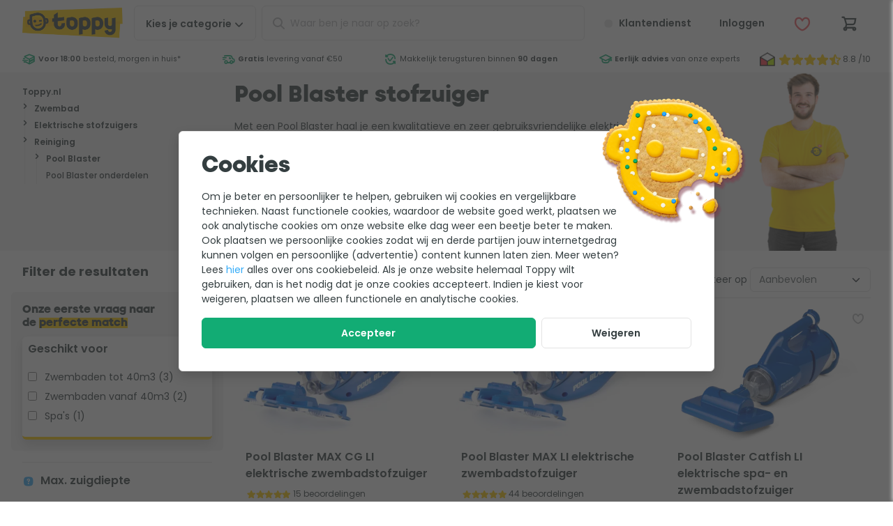

--- FILE ---
content_type: text/html; charset=UTF-8
request_url: https://www.toppy.be/category/2508/zwembad/zwembad-reiniging/elektrische-zwembadstofzuiger/pool-blaster.html
body_size: 31065
content:
<!DOCTYPE html>
<html
    lang="nl-be">
<head>
    <style>[x-cloak] {
            display: none !important;
        }</style>

    <title>Pool Blaster stofzuiger kopen? Wij helpen je kiezen!</title>
    <meta name="description" content="Pool Blaster stofzuigers bij Toppy.nl ✓ Eerlijk en deskundig advies ✓ De nr. 1 zwembadwebshop ✓ Gratis verzending vanaf &euro;50"/>
    <meta name="keywords" content="pool blaster, pool blaster max, pool blaster catfish, pool blaster max cg, pool blaster aqua broom"/>
    <meta name="robots" content="max-image-preview:large"/>
    

    <meta charset="utf-8">
<meta http-equiv="Content-Type" content="text/html; charset=utf-8"/>
<meta name="viewport" content="width=device-width, initial-scale=1.0, maximum-scale=1.0, minimum-scale=1.0"/>
<meta http-equiv="X-UA-Compatible" content="IE=edge,chrome=1"/>
<meta name="HandheldFriendly" content="true"/>
<meta name="MobileOptimized" content="320"/>
<meta name="theme-color" content="#ffcb01"/>
<meta name="format-detection" content="telephone=no"/>

<link rel="dns-prefetch" href="https://cdn.toppy.nl" crossorigin/>
<link rel="dns-prefetch" href="https://fonts.googleapis.com" crossorigin/>
<link rel="dns-prefetch" href="https://fonts.gstatic.com" crossorigin/>
<link rel="dns-prefetch" href="https://cdn.jsdelivr.net" crossorigin/>
<link rel="preload"
      href="https://cdn.toppy.nl/frontend/typpo/typpo-heavy.css"
      as="style"/>
<link rel="preload"
      href="https://cdn.toppy.nl/frontend/ycon/ycon.css"
      as="style"/>
<link rel="preload" href="https://cdn.toppy.nl/frontend/images/logo-toppy.7fa97825.png" as="image"/>
<link rel="icon" type="image/png" sizes="32x32" href="https://cdn.toppy.nl/frontend/images/favicon/production/favicon-32.b797ff5d.png"/>
<link rel="icon" type="apple-touch-icon" sizes="196x196"
      href="https://cdn.toppy.nl/frontend/images/favicon/production/favicon-196.ecba5d65.png"/>
<link rel="search" type="application/opensearchdescription+xml" title="Toppy" href="/opensearch.xml"/>


    <link rel="canonical" href="https://www.toppy.be/category/2508/zwembad/zwembad-reiniging/elektrische-zwembadstofzuiger/pool-blaster.html"/>
    <link rel="alternate" href="https://www.toppy.nl/category/2508/zwembad/zwembad-reiniging/elektrische-zwembadstofzuiger/pool-blaster.html" hreflang="nl-nl"/>
    

                <style>html{line-height:1.15;-webkit-text-size-adjust:100%}h1{font-size:2em;margin:.67em 0}hr{box-sizing:content-box;height:0;overflow:visible}a{background-color:transparent}strong{font-weight:bolder}small{font-size:80%}img{border-style:none}button,input{font-family:inherit;font-size:100%;line-height:1.15;margin:0}button,input{overflow:visible}button{text-transform:none}[type=button],[type=submit],button{-webkit-appearance:button}[type=button]::-moz-focus-inner,[type=submit]::-moz-focus-inner,button::-moz-focus-inner{border-style:none;padding:0}[type=button]:-moz-focusring,[type=submit]:-moz-focusring,button:-moz-focusring{outline:1px dotted ButtonText}::-webkit-file-upload-button{-webkit-appearance:button;font:inherit}template{display:none}.footer__nav-xs__list__link a,.footer__usp__list a,.header__wishlist__dropdown a,.s-headerUsp__grade__link,.s-headerUsp__usps a{color:inherit}.s-modal{height:100%;left:0;min-height:100vh;min-height:calc(var(--vh,1vh)*100);overflow-x:hidden;overflow-y:auto;text-align:center;top:0;width:100vw;z-index:1001}.s-modal__wrapper{border:1px solid #e3e3e3;border-radius:.375rem;box-shadow:0 7px 16px 0 rgba(0,0,0,.15);display:inline-block;margin:4rem 0;max-width:60rem;position:relative;text-align:left;width:90%;z-index:1002}.s-modal__overlay,.s-modal__wrapper{animation:fade-in-overlay .2s ease-in-out}.s-modal__overlay{background-color:rgba(51,51,51,.4);height:100%;left:0;position:fixed;top:0;width:100vw;z-index:1001}@media (min-width:36rem){.s-modal__wrapper{margin:2rem 0;width:90%}}@media (max-width:59.99875rem){.s-modal__wrapper{width:95%}}@media (max-width:47.99875rem){.s-modal__wrapper{margin:2rem 0;width:95%}}.btn.btn-full,.btn.c-closeButton,.footer__contact__link,.footer__copyright__paymethods,.header__cart__counter,.header__login span,.header__login__counter,.header__nav,.header__search .c-searchButton,.header__wishlist span,.header__wishlist__counter,.s-breadcrumb__crumbpath li{text-align:center}.icon,.s-headerUsp__grade__link{vertical-align:top}.header__search .c-searchButton,.header__wishlist__dropdown:after{background:#ffcb01}.header__cart__counter,.header__login__counter,.header__wishlist__counter{background:#12ac74}.alertBar,.header__search .c-closeButton i{background:#f5f5f5}.header__mainbar,.header__mainbar>.container,.header__wishlist__dropdown,.s-cartOverlay__wrapper,.s-cartOverlay__wrapper .s-cartOverlay__cartSummary,.s-modal__wrapper,.s-searchAutoComplete{background:#fff}.header__cart .btn,.header__customerService .btn,.header__login .btn,.header__wishlist .btn{background:0 0}.header__background{background:rgba(0,0,0,.4)}#header,.footer__usp__list,.header__cart,.header__login,.header__mainbar,.header__search,.header__search .c-closeButton,.header__wishlist,.s-breadcrumb,.s-cartOverlay__header,.s-cartOverlay__wrapper,.s-headerUsp,.s-headerUsp__grade,.s-headerUsp__grade__kiyoh,.s-headerUsp__usps li,.s-searchAutoComplete,form{position:relative}.footer__usp__list i,.header__cart__counter,.header__foldout,.header__login__counter,.header__nav__mobile__close,.header__search .c-closeButton i,.header__search .c-searchButton,.header__search__actions,.header__search__icon,.header__wishlist__counter,.header__wishlist__dropdown,.s-cartOverlay__wrapper .s-cartOverlay__cartSummary,.search-autocomplete{position:absolute}.header__background,.s-cartOverlay,.s-cartOverlay__background,.s-modal{position:fixed}.btn.c-closeButton,.footer__usp,.header .container,.header__group,.o-pageCard,.o-pageCard.wide,.s-breadcrumb-mobile,.s-breadcrumb__container,.s-breadcrumb__crumbpath,.s-breadcrumb__crumbpath ul,.s-cartOverlay__header,.s-cartOverlay__wrapper,.s-cartOverlay__wrapper .s-cartOverlay__cartSummary,.s-headerUsp__container{display:flex}.o-pageCard.wide,.s-cartOverlay__wrapper,.s-cartOverlay__wrapper .s-cartOverlay__cartSummary{flex-direction:column}.s-breadcrumb__crumbpath ul,.s-headerUsp__usps ul{flex-wrap:wrap}.s-breadcrumb__crumbpath{flex-wrap:nowrap}.footer__usp__list,.header__search,.o-addedProduct,.s-breadcrumb__crumbpath,.s-headerUsp__usps{flex:1 1 auto}.header__group{justify-content:flex-end}.btn.c-closeButton{justify-content:center}.header .container,.s-cartOverlay__header{justify-content:space-between}.s-headerUsp__usps ul{justify-content:space-around}.btn.c-closeButton,.header .container,.s-breadcrumb__crumbpath ul,.s-cartOverlay__header,.s-headerUsp__grade__kiyoh{align-items:center}.footer__usp{align-items:stretch}.footer__usp__list,.o-pageCard__text{align-self:center}.header__nav__mobile__close,.o-addedProduct,.o-pageCard,.s-cartOverlay__wrapper .s-cartOverlay__cartSummary,.s-headerUsp__container,.s-headerUsp__grade,.s-headerUsp__grade__kiyoh,.s-headerUsp__usps ul{height:100%}.header__background{height:100vh}.o-pageCard{min-height:3.125rem}.footerUsp--title .labels img{max-height:3.125rem}.header{max-height:100vh}#header,.btn.btn-full,.header__background,.header__foldout,.header__nav .btn,.header__nav__mobile__close,.header__wishlist__dropdown,.o-pageCard,.o-pageCard.wide .o-pageCard__image,.s-cartOverlay__wrapper .s-cartOverlay__cartSummary,form{width:100%}.s-cartOverlay__background{width:100vw}.grid-2{grid-template-columns:repeat(2,1fr)}.grid-2>.col{width:100%/2}.grid-3{grid-template-columns:repeat(3,1fr)}.grid-3>.col{width:100%/3}.grid{display:flex!important;flex-wrap:wrap}.grid>.col{margin:0!important;padding-bottom:.5rem;padding-right:.5rem}@media (min-width:36rem){.grid-s-3{grid-template-columns:repeat(3,1fr)}.grid-s-3>.col{width:100%/3}}@media (min-width:48rem){.grid-m-2{grid-template-columns:repeat(2,1fr)}.grid-m-2>.col{width:100%/2}}@media (min-width:60rem){.grid-l-4{grid-template-columns:repeat(4,1fr)}.grid-l-4>.col{width:100%/4}}@media (min-width:70rem){.grid-xl-5{grid-template-columns:repeat(5,1fr)}.grid-xl-5>.col{width:100%/5}}@supports (display:grid) or (display:-ms-grid){.gap-default{grid-gap:.5rem}.grid{display:grid!important;padding:0!important}.grid>.col{min-width:auto!important}.grid{display:grid;grid-auto-flow:row;margin:0;position:static}.grid>.col{padding:0;width:auto}@media (min-width:48rem){.gap-m-wide{grid-gap:1rem}}@media (min-width:70rem){.gap-xl-wide{grid-gap:1rem}}}body,html{color:#343e40;font-family:Poppins,Helvetica,Arial,system-ui,sans-serif;font-size:1rem;font-style:normal;font-weight:400;letter-spacing:normal;line-break:auto;line-height:1.5em;text-align:start;text-align:left;text-shadow:none;text-transform:none;white-space:normal;word-break:normal;word-spacing:normal}a,body,html{text-decoration:none}a{color:#35acf8}strong{font-weight:600}.heading-xs{font-family:Typpo,Helvetica,Arial,system-ui,sans-serif;font-weight:400;line-height:1.1em}.heading-xs{font-size:1.25rem}.text-grey{color:#b7b9ba}.text-grey-light{color:#e3e3e3}.text-yellow{color:#ffcb01}.text-success{color:#12ac74}.text-danger{color:#f3575e}.text-info{color:#35acf8}.c-pageTitle{font-family:Typpo,Helvetica,Arial,system-ui,sans-serif;font-size:1.5rem;font-weight:400;line-height:1.1em}.c-sectionTitle{font-size:1rem;font-weight:700}.c-bodyText,.c-sectionTitle{line-height:1.5em;margin-bottom:1rem}.c-bodyText{font-size:.875rem;font-weight:400}.c-cardTitle{font-size:.875rem;font-weight:600;line-height:1.5em}.c-cardLink,.c-cardSub,.c-cardText{font-size:.75rem;font-weight:400;line-height:1.5em}.c-footerTitle{font-size:.875rem;font-weight:600;line-height:1.5em}.c-footerText{font-size:.75rem}.c-footerText{font-weight:500;line-height:1.5em}@media (min-width:70rem){.c-pageTitle{font-family:Typpo,Helvetica,Arial,system-ui,sans-serif;font-size:2rem;font-weight:400;line-height:1.1em}.c-sectionTitle{font-size:1.125rem;font-weight:700;line-height:1.5em}.c-bodyText{font-weight:400}.c-bodyText,.c-cardTitle{font-size:1rem;line-height:1.5em}.c-cardTitle{font-weight:600}.c-cardText{font-size:.875rem;font-weight:400;line-height:1.5em}.c-cardSub{font-size:.75rem;font-weight:400;line-height:1.5em}.c-footerTitle{font-size:1rem;font-weight:600;line-height:1.5em}.c-footerText{font-size:.875rem}.c-footerText{font-weight:500;line-height:1.5em}}.c-richText{font-size:.875rem;font-weight:400;line-height:1.5em;line-height:1.8em;text-wrap:pretty}.c-richText p{margin-bottom:1em}.c-richText p{font-size:.875rem;font-weight:400;line-height:1.5em;line-height:1.8em}.btn,a.btn{text-decoration:none}.btn{background:#fff;border:1px solid #e3e3e3;border-radius:.375rem;color:#343e40;display:inline-block;font-size:.75rem;font-weight:600;line-height:1.5em;line-height:1em!important;padding:1em 1.5em}.btn.btn-outline{border-color:#e3e3e3}.btn.btn-clear{color:#fff}.btn.btn-outline{background-color:#fff;color:#343e40}.btn.btn-full{padding-left:.5rem;padding-right:.5rem}.btn.btn-clear{border:0;color:#343e40}.btn-success{background:#12ac74;border-color:#12ac74;color:#fff}.btn.c-closeButton{border-radius:100%;height:45px;min-width:45px;width:45px}@media (min-width:70rem){.btn{font-size:.875rem}}.form-control{background-clip:padding-box;background-color:#fff;border:1px solid #e3e3e3;border-radius:.375rem;color:#5f6768;display:block;font-size:1rem;line-height:1.5;padding:.375rem .75rem;width:100%}.form-control::-ms-expand{background-color:transparent;border:0}.form-control::-moz-placeholder{color:#b7b9ba;opacity:1}.form-control[type=text]{height:3.125rem}ul.list{list-style:none;margin:0;padding-left:0}ul.list li>*{line-height:1.5em}ul.list-s>li>*{display:block;padding:.5em 0}ul.list-xl>li>*{display:block;padding:1.25em 0}[class*=" icon-"]:before{display:block;font-family:ycon!important;-moz-osx-font-smoothing:grayscale;-webkit-font-smoothing:antialiased;font-style:normal!important;font-variant:normal!important;font-weight:400!important;speak:none;text-transform:none!important}.icon{font-size:1.25em;text-align:center;text-decoration:none!important;vertical-align:middle}.icon-xxs{font-size:.75rem;min-width:12px}.icon-xs{font-size:.875rem;min-width:14px}.icon-m{font-size:1.25rem;min-width:20px}.icon-l{font-size:1.5rem;min-width:24px}.icon-xl{font-size:1.75rem;min-width:28px}.icon-xxl{font-size:2rem;min-width:32px}.icon[class*=icon-star-]{width:4.5em}.icon__before{margin-right:.25em}.icon__after{margin-left:.25em}@keyframes fade-in-overlay{0%{opacity:0}to{opacity:.65}}.section-l{margin-bottom:3rem;margin-top:3rem}.section-xl{margin-bottom:4rem;margin-top:4rem}@media (min-width:60rem){.section-l{margin-bottom:4rem;margin-top:4rem}.section-xl{margin-bottom:6rem;margin-top:6rem}}picture{display:flex;height:100%;width:100%}picture>img{height:auto}picture>img{max-height:100%;-o-object-fit:contain;object-fit:contain;width:100%}img:not([src]):not([srcset]){visibility:hidden!important}img{font-size:0;max-width:100%}html *{box-sizing:border-box;font-style:normal}html{height:100%;height:-webkit-fill-available;height:-moz-available;height:stretch}body,html{overflow-x:hidden}body{margin:0;min-height:100vh;min-height:-webkit-fill-available;min-height:-moz-available;min-height:stretch;padding:0}a,h1,h2,p,span{margin:0}.container{margin-left:auto;margin-right:auto;max-width:82rem;padding-left:1rem;padding-right:1rem}@media (min-width:36rem){.container{padding-left:2rem;padding-right:2rem}}.alertBar>div{border-bottom:1px solid;border-color:#e3e3e3;margin:0;padding:.25rem;text-align:center}.alertBar>div>span{display:inline-block;font-size:.675rem;line-height:1.25em}body:before{content:"0";display:none;visibility:hidden}@media (min-width:36rem){body:before{content:"576"}}@media (min-width:48rem){body:before{content:"768"}}@media (min-width:60rem){body:before{content:"960"}}@media (min-width:70rem){body:before{content:"1120"}}@media (min-width:82rem){body:before{content:"1312"}}.hide{display:none!important}.header__customerService,.header__login__menu,.header__login__name,.header__nav__desktop,.header__nav__desktop span,.header__nav__mobile__close,.o-addedProduct,.s-cartOverlay__background,.s-headerUsp__grade,.s-headerUsp__grade__link{display:none}.header__nav__desktop p,.s-breadcrumb__crumbpath li{display:inline}.header__search .c-closeButton,.icon,.s-breadcrumb__crumbpath li,.s-headerUsp__usps li{display:inline-block}.c-backButton,.header__logo img,.header__search .c-searchButton,.header__wishlist__dropdown,.header__wishlist__dropdown:after{display:block}.s-headerUsp__grade__kiyoh{display:inline-flex}@media (min-width:36rem){.footer__copyright__paymethods,.footer__nav-xs,.footer__usp{display:none}}@media (min-width:48rem){.hide--m{display:none!important}.s-headerUsp__grade__link{display:inline-block}.header__customerService,.header__login{display:block}}@media (min-width:60rem){.visible--l{display:block!important}.header__nav__mobile{display:none}.header__nav__desktop,.header__search{display:block}}@media (min-width:70rem){.header__nav__desktop span{display:inline-block}}.header__foldout{left:-100%;opacity:0}@media (min-width:60rem){.header__foldout{padding-left:1rem;padding-right:1rem;top:100%!important;width:100%;z-index:2}}.s-breadcrumb{font-size:.75rem;line-height:1.5em}.s-breadcrumb__container{margin-left:.5rem;margin-right:.5rem}.s-breadcrumb__crumbpath{margin:0}.s-breadcrumb__crumbpath li>*{line-height:1.5rem!important}.s-breadcrumb__crumbpath li a,.s-breadcrumb__crumbpath li span{padding-left:.5rem;padding-right:.5rem}.s-breadcrumb__crumbpath li:first-child a{padding-left:0}.s-breadcrumb-mobile{padding:.5rem}.s-breadcrumb-tablet{display:none}.s-breadcrumb .s-headerUsp__grade{height:45px}.s-breadcrumb .s-headerUsp__grade__link{line-height:45px}.s-breadcrumb .s-headerUsp__besteTuinWebwinkel{align-items:center;border-left:1px solid #e3e3e3;display:flex;margin-left:.5rem;padding-left:.5rem}.s-breadcrumb .s-headerUsp__besteTuinWebwinkel img{width:50px}@media (min-width:36rem){.s-breadcrumb-mobile{display:none}.s-breadcrumb-tablet{display:flex}}@media (min-width:60rem){.s-breadcrumb{background-color:#f5f5f5}.s-breadcrumb__container{margin-left:auto;margin-right:auto;margin-top:0;max-width:82rem;padding-left:2rem;padding-right:2rem}.s-breadcrumb .s-headerUsp__grade{display:flex}}@media (min-width:70rem){.s-breadcrumb__crumbpath li a,.s-breadcrumb__crumbpath li span{padding-left:1rem;padding-right:1rem}}@media (min-width:82rem){.s-breadcrumb .s-headerUsp__grade{margin-right:0}}.header__search__icon{left:0;line-height:50px;margin-left:.75rem;opacity:1}.header__search__back{display:none}.header__search__background{background:rgba(0,0,0,.1);display:none;height:calc(var(--vh,1vh)*100);left:0;position:fixed;top:0;width:100vw;z-index:-1}.header__search input{padding-left:2.5rem!important}.header__search__actions{height:100%;overflow:hidden;right:0;top:0;width:45px}.header__search .c-searchButton{border:0;left:45px;line-height:47px;margin:0;opacity:1;padding:0;top:1px;width:50px}.header__search .c-closeButton{background:0 0!important;border:0!important;height:100%!important;line-height:1em!important;opacity:0}.header__search .c-closeButton i{border-radius:100%;display:inline-block;font-size:.8rem;height:1.25rem;left:50%;line-height:1rem!important;min-height:1.25rem;min-width:1.25rem;padding:.125rem;top:50%;transform:translate(-50%,-50%);width:1.25rem}@media (min-width:60rem){.header__search{bottom:auto;left:auto;position:inherit;z-index:auto}}@media (max-width:59.99875rem){.header__search{background-color:#f5f5f5;padding:.25rem;top:3rem;transform:translateY(0);width:100%;z-index:-1}.header__search,.header__search__back{left:0;position:absolute}.header__search__back{display:inline-block;line-height:50px;margin-left:.75rem;opacity:1;width:20px}}@media (max-width:59.99875rem){.header__search__background{background:#fff}.header__search__actions{height:100%;overflow:hidden;right:0;top:0;width:25px}}@media (max-width:59.99875rem){.header__search .c-searchButton{display:none}.header__search .s-searchAutoComplete{border-bottom:0;border-radius:0;box-shadow:none;margin-top:1rem;max-height:100vh;min-height:100vh;overflow:scroll}}@media (min-width:48rem) and (max-width:59.99875rem){.header__search{top:4.2rem!important}}@media (min-width:400px) and (max-width:959px){.header__search{background-color:#f5f5f5;padding:.25rem;top:3.9rem;transform:translateY(0);width:100%;z-index:-1}.header__search,.header__search__back{left:0;position:absolute}.header__search__back{display:inline-block;line-height:50px;margin-left:.75rem;opacity:1;width:20px}}@media (min-width:400px) and (max-width:959px){.header__search__background{background:#fff}.header__search__actions{height:100%;overflow:hidden;position:absolute;right:0;top:0;width:25px}}@media (min-width:400px) and (max-width:959px){.header__search .c-searchButton{display:none}.header__search .s-searchAutoComplete{border-bottom:0;border-radius:0;box-shadow:none;margin-top:0;max-height:100vh;min-height:100vh;overflow:scroll}}@media (min-width:400px) and (max-width:767px){.header__search{padding:0!important}.header__search .c-input{padding:.5rem!important}.header__search__back,.header__search__icon{margin-top:.5rem!important}}@media (max-width:59.99875rem){.header__search{padding:0!important}.header__search .c-input{background-color:#f5f5f5;padding:.5rem}.header__search__back,.header__search__icon{margin-top:.5rem!important}}@media (max-width:400px){.header__search .s-searchAutoComplete{margin-top:1.2rem}.header__search .c-input{padding:.25rem}.header__search__back,.header__search__icon{margin-top:.25rem!important}}#header{top:0;z-index:10}#pageContent{padding-top:47px}@media (min-width:25rem){#pageContent{opacity:1;padding-top:65px}}@media (min-width:60rem){#pageContent{padding-top:0}}.header .container{padding:.5rem}.header__mainbar{z-index:3}.header__mainbar>.container{position:relative}.header__foldout{top:0;z-index:2}.header__background{height:calc(var(--vh,1vh)*100);left:0;opacity:0;top:0;z-index:1}.header__cart,.header__group,.header__login,.header__wishlist{flex:0 0 auto}.header__logo{flex:1 1 auto}.header__group{order:1}.header__cart .btn,.header__customerService .btn,.header__login .btn,.header__wishlist .btn{position:relative}.header .btn,.header input{font-size:.875rem;height:45px;line-height:45px!important;padding:0 .5rem}.header__logo img{max-height:45px}.header__nav{margin-left:.5rem;order:2}.header__nav__mobile__close{left:0;top:0}.header__nav .btn{border-radius:.375rem}.header__cart,.header__login,.header__wishlist{margin-right:0!important}.header__cart__counter,.header__login__counter,.header__wishlist__counter{border-radius:100%;color:#fff;font-family:Typpo,Helvetica,Arial,system-ui,sans-serif;font-size:.75rem;font-weight:500;font-weight:400;height:1.2rem;height:19px;line-height:1.5em;line-height:1.2rem;min-width:19px;right:0;top:0}.header__login,.header__wishlist{border:none;border-radius:.375rem}.header__wishlist>div .btn{font-weight:400;height:auto;line-height:1em!important;margin-top:.5rem;padding:.75rem}.header__wishlist__dropdown{border:1px solid #e3e3e3;border-top-right-radius:0;left:0;top:3.5rem;width:270px;z-index:990}.header__wishlist__dropdown ul{margin-bottom:.5rem;margin-top:.5rem}.header__wishlist__dropdown:after{content:"";height:4px}.header__login__title,.header__wishlist__title{border-bottom:1px solid #e3e3e3;margin-left:1rem;margin-right:1rem;margin-top:1rem;padding-bottom:.5rem;padding-top:.5rem}.header__wishlist__content{margin:1rem}@media (min-width:36rem){.header__nav .btn{padding-left:1rem;padding-right:1rem}.header__login__name{display:inline-block;max-width:80px;min-width:63px;overflow:hidden;text-overflow:ellipsis;vertical-align:top;white-space:nowrap}.header__wishlist span{display:inline-block;overflow:hidden;text-overflow:ellipsis;vertical-align:top;white-space:nowrap}}@media (min-width:48rem){.header .btn,.header input{height:50px;line-height:50px!important}.header__cart,.header__group,.header__login,.header__wishlist{margin-left:.5rem}.header__login__counter{display:none}}@media (min-width:60rem){.header .container{padding-left:2rem;padding-right:2rem}.header__mainbar{z-index:auto}.header__nav{margin-right:.5rem;order:0!important;z-index:3}.header__logo{flex:0 0 auto;margin-right:.5rem}}@media (min-width:70rem){.header .btn{padding-left:1rem;padding-right:1rem}}@media (max-width:47.99875rem){.header__login__name{display:none}}@media (max-width:400px){.header__nav__mobile{border-radius:100%!important;width:2.5rem!important}.header__nav__mobile__close span,.header__nav__mobile__open span{display:none}.header__logo img{max-height:2.5rem}.header__nav{height:2.5rem;width:2.5rem}.header__nav i{margin-left:0!important}.header__group,.header__logo,.header__nav{max-height:2.5rem}.header__search i{line-height:2.5rem!important}.header__search .search-autocomplete{top:1.4rem!important}.header__search input{height:2.5rem!important;line-height:2.5rem!important}.header .btn{height:2.5rem;line-height:calc(2.5rem - 2px)!important;width:2.5rem!important}.header .container{padding:.25rem}}.search-autocomplete{display:none;margin-top:.25rem;width:100%!important}.s-searchAutoComplete{animation:scale-drop-down-typeahead .25s cubic-bezier(.1,1.45,.35,1);border-bottom:4px solid #ffcb01;border-radius:.375rem;box-shadow:0 7px 16px 0 rgba(0,0,0,.15);max-height:75vh;overflow:auto;transform-origin:top}.s-searchAutoComplete .o-results{height:100vh;overflow-y:auto;padding-bottom:10rem}@media (min-width:36rem){.search-autocomplete{margin-top:0!important}}@media (min-width:400px) and (max-width:576px){.search-autocomplete{margin-top:0!important}}@media (min-width:60rem){.search-autocomplete{margin-top:.5rem!important;min-width:500px}.search-autocomplete .o-results{height:auto;overflow-y:unset;padding-bottom:0}.s-searchAutoComplete{max-height:90vh}}.s-cartOverlay{left:100%;top:0;width:100%;z-index:1010}.s-cartOverlay__wrapper{height:calc(var(--vh,1vh)*100);z-index:1}.s-cartOverlay__wrapper .s-cartOverlay__cartSummary{flex-grow:1;left:0;padding-top:4rem;top:0}.s-cartOverlay__header{border-bottom:1px solid #e3e3e3;padding:.25rem 1rem;z-index:2}.s-cartOverlay__header p{margin-bottom:0}.s-cartOverlay__background{animation:fade-in-overlay .2s ease-in-out;background:rgba(0,0,0,.2);bottom:0;height:calc(var(--vh,1vh)*100);left:0;right:0;top:0}.o-addedProduct{overflow:auto;padding-bottom:1rem;padding-left:1rem;padding-right:1rem}.o-addedProduct__navigation{display:flex;flex-direction:row;justify-content:space-between;margin-bottom:2rem;width:100%}@media (min-width:36rem){.s-cartOverlay__header{padding-bottom:.5rem;padding-top:.5rem}.o-addedProduct{padding:1rem}}.s-headerUsp{height:32px;margin-bottom:.5rem;margin-top:-.5rem;z-index:1}.s-headerUsp-showImage{height:38px;margin-top:0}.s-headerUsp-showImage li>*{line-height:38px}.s-headerUsp__container{margin-left:auto;margin-right:auto;max-width:82rem}.s-headerUsp__usps{font-size:.675rem;margin:0;max-width:none;padding-left:0;padding-right:0}.s-headerUsp__usps li,.s-headerUsp__usps ul{text-align:center}.s-headerUsp__usps ul{display:flex!important;overflow:hidden}.s-headerUsp__usps li{margin-right:.5rem;white-space:nowrap}.s-headerUsp__usps li>*{line-height:38px!important}.s-headerUsp__grade{margin-left:1rem;white-space:nowrap}.s-headerUsp__grade p{font-size:.875rem;font-weight:700;letter-spacing:.025em;line-height:1.5em;line-height:1.8rem;margin-left:.5rem;width:30px}.s-headerUsp__grade img{min-width:22px;width:22px}.s-headerUsp__grade__kiyoh{color:#343e40;padding:.25rem}.s-headerUsp__grade__link{line-height:38px}@media (min-width:48rem){.s-headerUsp__container{padding-left:2rem;padding-right:2rem}}@media (min-width:60rem){.s-headerUsp{background:#fff;margin-bottom:0;margin-left:0;margin-right:0}.s-headerUsp ul{justify-content:space-between}}@media (min-width:36rem){.footerUsp--title .labels img{max-height:2.5rem}}.footer__contact__link{margin-bottom:.25rem;margin-top:.25rem;padding-left:2rem;padding-right:2rem}.footer__contact__link a.c-footerTitle{color:#343e40}.footer__nav-xs{margin-bottom:2rem;margin-top:2rem}.footer__nav-xs__list__link{border-bottom:1px solid #e3e3e3}.footer__nav-xs__list__link:first-child{border-top:1px solid #e3e3e3}.footer__labels__trustlogos .o-footerUspShoppingAwards{display:inline-block}.footer__labels__trustlogos img{padding-left:.5rem;padding-right:.5rem}.footer__copyright__paymethods{padding:1rem}.footer__usp{margin:0}.footer__usp__list{padding-left:1.5rem}.footer__usp__list i{left:0}@media (max-width:59.99875rem){.footer__labels__trustlogos img{padding-left:0;padding-right:0}}@media (min-width:48rem){.footer__labels__trustlogos .o-footerUspShoppingAwards{display:none}}.s-cookieWall{align-items:center;display:none;justify-content:center}.s-cookieWall__wrapper{margin:10% 0}.s-cookieWall__image{position:absolute;right:-.5rem;top:-1.5rem;width:8rem}.s-cookieWall__content{padding:.5rem}.s-cookieWall__content__header{font-family:Typpo,Helvetica,Arial,system-ui,sans-serif;font-size:2rem;font-weight:400;line-height:1.1em;margin-bottom:1rem;margin-top:2rem}.s-cookieWall__content p{display:inline-block;margin-bottom:1rem;max-width:38rem}.s-cookieWall__button{display:flex;flex-wrap:wrap;width:100%}.s-cookieWall__button__accept{flex-grow:3;padding-left:.5rem;padding-right:.5rem}.s-cookieWall__overlay{background-color:rgba(51,51,51,.75)}@media (min-width:48rem){.s-cookieWall__wrapper{max-width:48rem}.s-cookieWall__image{position:absolute;right:-3rem;top:-3rem;width:13rem}.s-cookieWall__content{padding:2rem}.s-cookieWall__content__header{margin-top:0}.s-cookieWall__content p{display:inline-block;max-width:38rem}}.o-pageCard{border:1px solid #e3e3e3;border-radius:.375rem;box-shadow:none;overflow:hidden;padding:.25rem}.o-pageCard__image{height:3.3rem;min-width:30%;width:30%}.o-pageCard__image img{-o-object-fit:contain;object-fit:contain}.o-pageCard__text{color:#343e40;padding-left:.5rem}.o-pageCard__text>*{margin:0;padding:0}.o-pageCard.wide{box-shadow:none;padding:0;text-align:center}.o-pageCard.wide .o-pageCard__image{border-radius:.375rem;height:5rem;margin-left:auto;margin-right:auto;max-width:100%}.o-pageCard.wide .o-pageCard__image img{padding:.5rem}.o-pageCard.wide .o-pageCard__text{justify-content:space-between;padding:0 .5rem .5rem;width:100%}.o-pageCard.wide .o-pageCard__text p{font-weight:500}@media (min-width:60rem){.o-pageCard.wide{border:none;padding:0;text-align:left}.o-pageCard.wide .o-pageCard__image{background-color:#f5f5f5;height:8rem}.o-pageCard.wide .o-pageCard__image img{mix-blend-mode:darken}}@media (min-width:60rem) and (prefers-color-scheme:dark){.o-pageCard.wide .o-pageCard__image img{mix-blend-mode:none!important}}@media (min-width:60rem){.o-pageCard.wide .o-pageCard__text{display:flex;padding:.5rem 0}.o-pageCard.wide .o-pageCard__text:after{content:"\e009";float:right;font-family:ycon,sans-serif!important;font-size:1em}}.c-image{max-inline-size:100%;-o-object-fit:contain;object-fit:contain;-o-object-position:center center;object-position:center center}.c-image__background{position:absolute;z-index:-1}.c-image__background{height:100%;-o-object-fit:cover;object-fit:cover;width:100%}.c-image__rounded{border-radius:.625rem}.c-image__wrapper{display:block;position:relative}.c-image__wrapper__4-3{aspect-ratio:4/3}.c-image__wrapper__16-9{aspect-ratio:16/9}.o-mobileContactCard__card__link a{color:inherit}.o-mobileContactCard__card,.s-breadcrumb__crumbpath li{text-align:center}.o-mobileContactCard__cards{background:#f5f5f5}.o-truncate__default .o-truncate__text,.o-truncate__wrapper{background:#fff}.o-mobileContactCard__cards,.o-truncate__default .o-truncate__line,.o-truncate__default .o-truncate__text,.o-truncate__default .o-truncate__text:after,.s-breadcrumb{position:relative}.header__foldout,.o-mobileContactCard__card__link,.o-truncate__wrapper{position:absolute}.o-mobileContactCard__cards,.o-pageCard,.o-pageCard.wide,.s-breadcrumb-mobile,.s-breadcrumb__container,.s-breadcrumb__crumbpath,.s-breadcrumb__crumbpath ul{display:flex}.o-pageCard.wide{flex-direction:column}.s-breadcrumb__crumbpath ul{flex-wrap:wrap}.s-breadcrumb__crumbpath{flex-wrap:nowrap}.o-mobileContactCard__card,.s-breadcrumb__crumbpath{flex:1 1 auto}.o-mobileContactCard__card__link,.s-breadcrumb__crumbpath ul{align-items:center}.o-pageCard__text{align-self:center}.o-mobileContactCard__card__link{height:4rem}.o-pageCard{height:100%}.o-pageCard{min-height:3.125rem}.header{max-height:100vh}.o-mobileContactCard__card__link,.o-mobileContactCard__card__link a,.o-pageCard,.o-pageCard.wide .o-pageCard__image,.o-truncate__wrapper{width:100%}.grid-2{grid-template-columns:repeat(2,1fr)}.grid-2>.col{width:100%/2}.grid-3{grid-template-columns:repeat(3,1fr)}.grid-3>.col{width:100%/3}.grid{display:flex!important;flex-wrap:wrap}.grid>.col{margin:0!important;padding-bottom:.5rem;padding-right:.5rem}@media (min-width:36rem){.grid-s-3{grid-template-columns:repeat(3,1fr)}.grid-s-3>.col{width:100%/3}}@media (min-width:48rem){.grid-m-2{grid-template-columns:repeat(2,1fr)}.grid-m-2>.col{width:100%/2}}@media (min-width:60rem){.grid-l-4{grid-template-columns:repeat(4,1fr)}.grid-l-4>.col{width:100%/4}}@media (min-width:70rem){.grid-xl-5{grid-template-columns:repeat(5,1fr)}.grid-xl-5>.col{width:100%/5}}@supports (display:grid) or (display:-ms-grid){.gap-default{grid-gap:.5rem}.grid{display:grid!important;padding:0!important}.grid>.col{min-width:auto!important}.grid{display:grid;grid-auto-flow:row;margin:0;position:static}.grid>.col{padding:0;width:auto}@media (min-width:48rem){.gap-m-wide{grid-gap:1rem}}@media (min-width:70rem){.gap-xl-wide{grid-gap:1rem}}}.hide{display:none!important}.o-mobileContactCard__card__link{display:none}.s-breadcrumb__crumbpath li{display:inline}.o-alphabetList.truncated .o-truncate__text .icon-ch-down,.o-mobileContactCard__card__link a,.s-breadcrumb__crumbpath li{display:inline-block}@media (min-width:36rem){.o-mobileContactCard{display:none!important}.s-pageCardBar.fit{display:block}}@media (min-width:48rem){.hide--m{display:none!important}}@media (min-width:60rem){.visible--l{display:block!important}}.header__foldout{left:-100%;opacity:0}@media (min-width:60rem){.header__foldout{padding-left:1rem;padding-right:1rem;top:100%!important;width:100%;z-index:2}}.o-mobileContactCard__title{font-size:.875rem;font-weight:600;line-height:1.5em;margin-bottom:1rem;padding-left:1rem;padding-right:1rem}.o-mobileContactCard__title a{color:#343e40}.o-mobileContactCard__cards{padding-bottom:4rem}.o-mobileContactCard__card{border-bottom:1px solid #e3e3e3;border-right:1px solid #e3e3e3;padding-bottom:1rem;padding-top:1rem}.o-mobileContactCard__card__link{bottom:0;left:0;padding-bottom:.25rem;padding-top:.25rem}.o-mobileContactCard__card__link a{font-size:.875rem;font-weight:500;line-height:1.5em}.o-mobileContactCard__card:last-child{border-right:none}.o-alphabetList.truncated .o-truncate__text:after{display:none}@media (min-width:36rem){.o-alphabetList .o-truncate__wrapper{display:none}}.s-categoryHeader__nav>.c-pageTitle{margin-bottom:1.5rem}.s-categoryHeader__description{font-size:.75rem;line-height:1.5em;margin-bottom:0!important;padding-bottom:1.5rem}@media (max-width:47.99875rem){.s-categoryHeader__description{padding-right:2rem}.s-categoryHeader__description__content{margin-bottom:0!important}}@media (min-width:48rem){.s-categoryHeader__container{padding-top:2rem}.s-categoryHeader__description{font-size:.875rem;line-height:1.5em}}.s-breadcrumb{font-size:.75rem;line-height:1.5em}.s-breadcrumb__container{margin-left:.5rem;margin-right:.5rem}.s-breadcrumb__crumbpath{margin:0}.s-breadcrumb__crumbpath li>*{line-height:1.5rem!important}.s-breadcrumb__crumbpath li a,.s-breadcrumb__crumbpath li span{padding-left:.5rem;padding-right:.5rem}.s-breadcrumb__crumbpath li:first-child a{padding-left:0}.s-breadcrumb-mobile{padding:.5rem}.s-breadcrumb-tablet{display:none}.s-breadcrumb .s-headerUsp__grade{height:45px}.s-breadcrumb .s-headerUsp__grade__link{line-height:45px}.s-breadcrumb .s-headerUsp__besteTuinWebwinkel{align-items:center;border-left:1px solid #e3e3e3;display:flex;margin-left:.5rem;padding-left:.5rem}.s-breadcrumb .s-headerUsp__besteTuinWebwinkel img{width:50px}@media (min-width:36rem){.s-breadcrumb-mobile{display:none}.s-breadcrumb-tablet{display:flex}}@media (min-width:60rem){.s-breadcrumb{background-color:#f5f5f5}.s-breadcrumb__container{margin-left:auto;margin-right:auto;margin-top:0;max-width:82rem;padding-left:2rem;padding-right:2rem}.s-breadcrumb .s-headerUsp__grade{display:flex}}@media (min-width:70rem){.s-breadcrumb__crumbpath li a,.s-breadcrumb__crumbpath li span{padding-left:1rem;padding-right:1rem}}@media (min-width:82rem){.s-breadcrumb .s-headerUsp__grade{margin-right:0}}.o-pageCard{border:1px solid #e3e3e3;border-radius:.375rem;box-shadow:none;overflow:hidden;padding:.25rem}.o-pageCard__image{height:3.3rem;min-width:30%;width:30%}.o-pageCard__image img{-o-object-fit:contain;object-fit:contain}.o-pageCard__text{color:#343e40;padding-left:.5rem}.o-pageCard__text>*{margin:0;padding:0}.o-pageCard.wide{box-shadow:none;padding:0;text-align:center}.o-pageCard.wide .o-pageCard__image{border-radius:.375rem;height:5rem;margin-left:auto;margin-right:auto;max-width:100%}.o-pageCard.wide .o-pageCard__image img{padding:.5rem}.o-pageCard.wide .o-pageCard__text{justify-content:space-between;padding:0 .5rem .5rem;width:100%}.o-pageCard.wide .o-pageCard__text p{font-weight:500}@media (min-width:60rem){.o-pageCard.wide{border:none;padding:0;text-align:left}.o-pageCard.wide .o-pageCard__image{background-color:#f5f5f5;height:8rem}.o-pageCard.wide .o-pageCard__image img{mix-blend-mode:darken}}@media (min-width:60rem) and (prefers-color-scheme:dark){.o-pageCard.wide .o-pageCard__image img{mix-blend-mode:none!important}}@media (min-width:60rem){.o-pageCard.wide .o-pageCard__text{display:flex;padding:.5rem 0}.o-pageCard.wide .o-pageCard__text:after{content:"\e009";float:right;font-family:ycon,sans-serif!important;font-size:1em}}.o-truncate__wrapper{bottom:0;box-shadow:0 -8px 8px -8px rgba(0,0,0,.25);left:0;z-index:1}.o-truncate__default.o-truncate__wrapper{padding-bottom:1rem;padding-top:1rem}.o-truncate__default .o-truncate__text{border:1px solid #e3e3e3;border-radius:.375rem;color:#343e40;font-size:.875rem;line-height:1.5em;margin-left:auto;margin-right:auto;padding:.5rem 1rem;width:-webkit-fit-content;width:-moz-fit-content;width:fit-content;z-index:3}.o-truncate__default .o-truncate__text .icon-ch-down{color:#35acf8;display:none}.o-truncate__default .o-truncate__text:after{color:#35acf8;content:"\e009";font-family:ycon;font-size:1rem;margin-left:.5rem;margin-top:.5rem;top:3px}.o-truncate__default .o-truncate__line{border-color:#e3e3e3;border-top:1px solid #e3e3e3;top:-20px;z-index:2}@media (min-width:48rem){.o-truncate__default .o-truncate__text{float:right;margin-left:0;margin-right:0}}@media (min-width:60rem){.o-truncate__default .o-truncate__text{float:right;margin-left:0;margin-right:0}.o-truncate__default .o-truncate__text:after{display:none}.o-truncate__default .o-truncate__text .icon-ch-down{display:inline-block}}</style>
                <script type="text/javascript">
    window.BASE_URL = 'https://www.toppy.be/';
    window.STORE_CODE = 'toppybe';
    window.RECAPTCHA_CONFIG = {"enabled": true, "siteKey": "6Le-NY8UAAAAAF6nhI9ABUER8Kemeg29fIqB_qFg"}</script>
</script>

                
                <meta property="og:title" content="Pool Blaster stofzuigers"/>
	<meta property="og:description" content="Pool Blaster stofzuigers bij Toppy.nl ✓ Eerlijk en deskundig advies ✓ De nr. 1 zwembadwebshop ✓ Gratis verzending vanaf €50"/>
	<meta property="og:type" content="website"/>
	<meta property="og:url" content="https://www.toppy.be/category/2508/zwembad/zwembad-reiniging/elektrische-zwembadstofzuiger/pool-blaster.html"/>
	<meta property="og:image" content="https://cdn.toppy.nl/catalog/category/2398_1.jpg"/>
	
        <script type="text/javascript">
        window.dataLayer = window.dataLayer || [];
        window.feature_flag = {"menu_lazy":true,"privacy_decline_btn":true,"split_shipment":true,"zo_gefixt":true,"zogeregeld_react":true};
                dataLayer.push({"pageType":"catalog_category_view_products","list":"other","autoLinkerDomains":["toppy.be","toppy.nl","toppy.de"],"department":"Zwembad [3]","country":"BE","language":"nl_BE","store":"toppybe","currency":"EUR"});
            </script>
            <script>(function (w, d, s, l, i) {
    w[l] = w[l] || [];
    w[l].push({
        'gtm.start':
            new Date().getTime(), event: 'gtm.js'
    });
    var f = d.getElementsByTagName(s)[0],
        j = d.createElement(s), dl = l != 'dataLayer' ? '&l=' + l : '';
    j.async = true;
    j.src =
        'https://www.googletagmanager.com/gtm.js?id=' + i + dl;
    f.parentNode.insertBefore(j, f);
})(window, document, 'script', 'dataLayer', 'GTM-TBD928X');</script>

    </head>
<body
    @body-add-class.window="$el.classList.add($event.detail);"
    @body-remove-class.window="$el.classList.remove($event.detail)"
    x-data="{}"
    class="            category-layered
    ">

    
    <section
    id="header"
    class="header"
    x-data="window.headerFactory()"
    :class="{'open': menu.open, 'no-shadow': noShadow}">
    <!--[if lte IE 11]>
    <div class="alertBox c-cardText" style="z-index:10000; text-align:center; width:100%; margin-bottom:0;">
        <p>
            Het lijkt er op dat je een verouderde browser gebruikt. Misschien wordt het eens tijd deze te updaten, dat verbetert je webervaring én je veiligheid.<br>
            <a href="https://browser-update.org/update-browser.html"
               style="display:inline-block; margin-top:0.5rem; padding:0.75em 1em; background: #fefefe; border-radius:4px;">
                update je browser
            </a>
        </p>
    </div>
    <![endif]-->
    <div class="header__mainbar">
                
        
            <div class="alertBar hide"><div><span class="c-cardSub"></span></div></div>
        
                <div class="container">

            <div class="header__logo">
    <a href="/" title="Toppy">
        <img src="https://cdn.toppy.nl/frontend/images/logo-toppy.7fa97825.png" alt="Toppy - Het leukste voor tuin & outdoor"/>
    </a>
</div>


            <div class="header__nav" id="menu-button">
                <a href="/ons-assortiment"
                       @click.prevent="window.fl('menu_click') ? window.tagHelper.dispatch(window.events.menu.MENU_TOGGLE, {isOverflowToggled: true}) : false"
                       @mouseenter="window.fl('menu_click') ? window.tagHelper.dispatch(window.events.menu.MENU_PRELOAD): window.tagHelper.dispatch(window.events.menu.MENU_OPEN, {isOverflowToggled: true})"
                       class="btn btn-outline header__nav__desktop"><span>Kies je&nbsp;</span><p>categorie</p><i class="icon icon-ch-down icon__after icon-xs"></i></a>                <a href="#" class="btn btn-outline header__nav__mobile">
                    <div class="header__nav__mobile__open"
                         @click.prevent="$dispatch(window.events.menu.MENU_OPEN)">
                        <span>Menu</span><i class="icon icon-menu icon__after"></i>
                    </div>
                    <div class="header__nav__mobile__close"
                         @click.prevent="$dispatch(window.events.menu.MENU_CLOSE, {now: true, isMainMenu: true})">
                        <span>Sluit</span>
                        <i
                            class="icon icon-cross icon-after"></i></div>
                </a>
            </div>
            <div class="header__search" :class="{'header__search__focus': focus || open}"
                x-data="window.quickSearchFactory($el)"            >
                <form class="form minisearch"
      action="/catalogsearch/result/"
      method="get"
      :class="{focus: focus, active: open}">
    <i class="icon icon-search header__search__icon text-grey icon-l"></i>
    <i class="icon icon-ch-left header__search__back text-info icon-l" :class="{hide: !focus}" x-bind="closeSearch"></i>
    <div class="c-input">
        <input type="text"
               class="form-control search"
               name="q"
               placeholder="Waar ben je naar op zoek?"
               x-ref="searchInput"
               autocomplete="off"
               x-bind="triggerSearch"
               x-model="queryText"
        />
    </div>
    <div
    class="search-autocomplete"
    style="width: 587.078px;"
    x-show="open"
    :class="{show: open}"
    @click.outside="isDesktop() ? (open = false) : ''">
    <div class="s-searchAutoComplete">
        <div class="o-results">
            <template x-if="queryText.length === 0 & previousSearchItems.length > 0">
                <dl role="listbox" class="s-searchAutoComplete__list">
                    <dt role="listbox" class="s-searchAutoComplete__title title-category">Eerder door jou gezocht</dt>
                    <template x-for="item in previousSearchItems" :key="index">
                        <a class="o-searchAutoCompleteCategory" :href=`/catalogsearch/result?q=${encodeURIComponent(item)}`>
                            <span class="qs-option-name" x-text="item"></span>
                        </a>
                    </template>
                </dl>
            </template>
            <div x-show="queryText.length > 0">
                <template x-if="suggestions.total > 0 && suggestions.hits.length > 0">
                    <dl role="listbox" class="s-searchAutoComplete__list">
                        <template x-for="suggestionHit in suggestions.hits.slice(0, suggestions.limit)">
                            <a class="o-searchAutoCompleteCategory"
                               :href="suggestionHit.url"
                               @click.prevent="suggestionHit.click($event.currentTarget)">
                                <span class="o-searchAutoCompleteCategory__content__title"
                                      x-html="suggestionHit.term">
                                </span>
                            </a>
                        </template>
                    </dl>
                </template>
                <template x-if="category.total > 0 && category.hits.length > 0">
                    <dl role="listbox" class="s-searchAutoComplete__list">
                        <dt role="listbox" class="s-searchAutoComplete__title title-category">Categorieën</dt>
                        <template x-for="categoryHit in category.hits.slice(0, suggestions.total > 0 ? category.limit - 3 : category.limit)">
                            <a class="o-searchAutoCompleteCategory"
                               :href="categoryHit.url"
                               @click.prevent="categoryHit.click($event.currentTarget)">
                                <div class="o-searchAutoCompleteCategory__content">
                                <span class="o-searchAutoCompleteCategory__content__title"
                                      x-html="categoryHit.label">
                                </span>
                                    <span class="o-searchAutoCompleteCategory__content__crumb"
                                          x-text="categoryHit.parent">
                                </span>
                                </div>
                            </a>
                        </template>
                    </dl>
                </template>
                <template x-if="product.total > 0 && product.hits.length > 0">
                    <dl role="listbox" class="s-searchAutoComplete__list">
                        <dt role="listbox" class="s-searchAutoComplete__title title-product">
                            <div class="c-title">Producten</div>
                            <div class="c-link">
                                <template x-if="queryText.length > 2">
                                    <a :href="'/catalogsearch/result?q='+ queryText">
                                        Bekijk alle resultaten
                                    </a>
                                </template>
                            </div>
                        </dt>

                        <template x-for="productHit in product.hits.slice(0, product.limit)" :key="productHit.id">
                            <a class="o-searchAutoCompleteProduct"
                               :href="productHit.url"
                               @click.prevent="productHit.click($event.currentTarget)">
                                <div class="o-searchAutoCompleteProduct__image">
                                    <picture>
                                        <source type="image/webp"
                                                :srcset="productHit.imageUrl.replace(/\.jpe?g$/, '.webp')"
                                                sizes="100vw">
                                        <img
                                            :src="productHit.imageUrl"
                                            sizes="100vw"
                                            :alt="productHit.label" />
                                    </picture>
                                </div>
                                <div class="o-searchAutoCompleteProduct__content">
                                    <div class="o-searchAutoCompleteProduct__content__title"
                                         x-html="productHit.label"></div>
                                    <div class="o-searchAutoCompleteProduct__content__price">
                                        <div class="price-box price-final_price">
                                    <span class="price-container price-final_price tax">
                                        <span class="price-wrapper">
                                            <span class="price"
                                                  x-html="productHit.price"></span>
                                        </span>
                                    </span>
                                        </div>
                                    </div>
                                </div>
                            </a>
                        </template>
                    </dl>
                </template>
                <template x-if="category.total < 1 && product.total < 1">
                    <dl>
                        <div class="c-message">Geen resultaten gevonden</div>
                    </dl>
                </template>
            </div>
        </div>
    </div>
</div>


    <input name="form_key" type="hidden" value="" />

    <div class="header__search__actions">
        <span class="btn c-closeButton"
      
              @click="clear()"
        ><i class="icon icon-cross icon-l text-grey"></i></span>
        <button x-bind:disabled="isButtonDisabled" type="submit" class="c-searchButton"><i
                class="icon icon-search icon-l"></i></button>
    </div>

    <div class="header__search__background" @click="clear()"></div>
</form>

            </div>
            <div class="header__group">
                <div class="header__customerService">
                    <a href="/klantenservice"
                           x-data="window.customerServiceFactory(true)"
                           class="btn btn-clear"
                           title="Naar klantenservice"><i :class="{'text-success': open}"
                               class="icon icon-circle-full icon-m text-grey-light icon__before"></i>Klantendienst
                        </a>                </div>
                <div class="header__login" x-data="accountDropdown('/customer/account/login')"
                     x-bind="wrapper">
                    <a href="/customer/account/login" class="btn btn-clear"
                       x-bind="trigger">
                        <i class="icon icon-account icon-xl hide--m"></i>
                        <span
                            :class="{'hide': !signedIn}"
                            class="header__login__counter hide">
                            <i class="icon icon-check"></i>
                        </span>
                        <span x-text="signedIn ? firstname : 'Inloggen' "
                              class="header__login__name"></span>
                    </a>
                    <div class="header__login__menu" x-bind="dialogue">
                        <p class="heading-xs header__login__title">Welkom!</p>
                        <div class=" s-infopageSideBar">
        <ul class="list list-s s-infopageSideBar__pageList">
        <li class="s-infopageSideBar__pageList__pageItem">
            <a class="c-cardText" href="/customer/account">Mijn Account</a>
        </li>
        <li class="s-infopageSideBar__pageList__pageItem">
            <a class="c-cardText" href="/customer/address">Mijn Adressen</a>
        </li>
        <li class="s-infopageSideBar__pageList__pageItem">
            <a class="c-cardText" href="/sales/order/history">Mijn Bestellingen</a>
        </li>
        <li class="s-infopageSideBar__pageList__pageItem">
            <a class="c-cardText" href="/sales/rma/history">Mijn Retouren</a>
        </li>
                <li class="s-infopageSideBar__pageList__pageItem">
            <a class="c-cardText" href="/review/customer}">Mijn Reviews</a>
        </li>
                                            </ul>
</div>

                        <a class="c-cardLink header__login__logout"
                           href="/customer/account/logout"
                           @click.prevent="window.tagHelper.dispatch(window.events.account.ACCOUNT_LOGOUT, {}, function() { window.location.href = $event.target.href; })">
                            Uitloggen
                        </a>
                    </div>

                </div>
                <div class="header__wishlist" x-data="wishlistDropdown('/wishlist')"
                     x-bind="wrapper">
                    <a href="#"
                       id="header-wishlist-btn"
                       class="btn btn-clear"
                       title="Bekijk de hele droomlijst"
                       x-bind="trigger"
                    ><i class="icon icon-heart icon-xl text-danger"
                           :class="{'icon-heart-full': counter, 'icon-heart': !counter}"></i><span
                            :class="{'hide': !counter}"
                            x-text="counter"
                            class="header__wishlist__counter hide">0</span></a><div class="header__wishlist__dropdown"
                         x-cloak
                         x-bind="dialogue"><p class="header__wishlist__title heading-xs">Jouw droomlijstje</p><div class="header__wishlist__content" x-cloak><div x-show="counter"><ul class="list list-s divider" x-data="wishlist"><template x-for="item in items" :key="item.id"><li><img :src="item.imageUrl" :alt="item.name"/><a :href="item.url" x-text="item.name"></a><a x-data="wishlistToggle(item.id, true)" x-bind="trigger"><i class="icon icon-trash text-danger" x-bind="icon"></i></a></li></template></ul><a href="/wishlist"
                                   class=" header__wishlist__btn btn btn-full"
                                   x-text="'Bekijk de hele droomlijst (' + counter + ')'"></a></div><template x-if="!counter"><div x-data="customer"><div class="header__wishlist__message c-cardText text-grey"
                                         x-cloak
                                         x-show="!counter && signedIn"><div>Helaas!</div><div>Je droomlijstje is nog leeg.</div></div><div class="header__wishlist__message c-cardText text-grey"
                                         x-cloak
                                         x-show="!counter && !signedIn">
                                        Je eigen droomlijst samenstellen?
                                        <a href='/customer/account/login'>Maak een account</a> of <a href='/customer/account/login'>log in</a> om je favoriete producten op te slaan.
                                    </div></div></template></div></div></div>                <div class="header__cart">
                    <a href="#"
                           id="header-cart-btn"
                           class="btn btn-clear"
                           title="Naar Winkelwagen"
                           x-data="{qty: null}"
                           @click.prevent="window.tagHelper.dispatch(window.events.checkout.CART_OPEN)"
                           @section-cart.window="qty = $event.detail.summary_count"><i class="icon icon-cart icon-xl"></i><span :class="{'hide': null === qty || 0 === qty}" x-text="qty"
                                  class="header__cart__counter hide">0</span></a>                </div>
            </div>
        </div>
    </div>
    </div>

    <div class="header__foldout" id="menu-container">
                    <div class="header__foldout" id="menu-placeholder">
                <div class="o-menuOverlay">
                    <div class="o-menuOverlay__departments">
                        <i class="icon icon-loading"></i>
                    </div>
                </div>
            </div>
                </div>

    <div class="header__background"
         @mouseenter="window.fl('menu_click') ? false : $dispatch(window.events.menu.MENU_CLOSE)"
         @click="$dispatch(window.events.menu.MENU_CLOSE)"></div>
</section>
<div
    class="s-cartOverlay"
    id="cart"
    x-data="window.cartOverlay()"
    :class="{'open': open}">

    <div class="s-cartOverlay__wrapper" x-data="window.cartFactory()">
        <div class="s-cartOverlay__header">
            <p class="c-sectionTitle">Winkelwagen</p>
            <span class="btn c-closeButton"
      
              @click.prevent="window.tagHelper.dispatch(window.events.checkout.CART_CLOSE)"
        ><i class="icon icon-cross icon-l text-grey"></i></span>
        </div>

        <div class="s-cartOverlay__cartSummary" id="minicart-content-wrapper"
             :class="{loading: loading}">

            <div class="o-addedProduct" :class="{'open': !!addedItem}">
                <template x-if="addedItem">
                    <div class="o-addedProduct__message">
                        <div class="o-addedProduct__message__content">
                            <p class="c-sectionTitle">Toegevoegd!</p>
                            <p class="c-cardText">Dit product zit nu in je <a href="#"
                                                                                            @click.prevent="hideAddedItem()">
                                    winkelwagen <i class="icon icon-ch-right icon-xxs"></i>
                                </a>
                            </p>
                        </div>
                        <div class="o-addedProduct__message__image">
                            <img :src="cart.addedItemImageUrl"/>
                            <i class="icon icon-check"></i>
                        </div>
                    </div>
                </template>
                <div :class="(cart.grandTotalAmount >= cart.freeShippingThresholdAmount) ?
                    'o-addedProduct__delivery full':
                    'o-addedProduct__delivery loading'">
                    <div>
                        <i class="icon icon-check text-success"
                           x-show="cart.grandTotalAmount >= cart.freeShippingThresholdAmount"></i>
                        <span x-text="(cart.grandTotalAmount - cart.shippingAmount) >= cart.freeShippingThresholdAmount ?
                        'Genoeg toegevoegd voor' :
                        'Nog €' + (cart.freeShippingThresholdAmount - (cart.grandTotalAmount - cart.shippingAmount)).toFixed(2) + ' tot'">
                        </span>
                        <span
                            :class="(cart.grandTotalAmount - cart.shippingAmount) >= cart.freeShippingThresholdAmount ? 'c-highlightedSuccess' : 'c-highlightedLoading'"
                            x-text="' gratis levering'"></span>
                    </div>
                    <div class="o-progressWrapper">
                        <div class="c-progressBar">
                            <div class="c-progressBar__progress"
                                 :class="((cart.grandTotalAmount - cart.shippingAmount) >= cart.freeShippingThresholdAmount) ? 'full' : 'loading'"
                                 :style="((cart.grandTotalAmount - cart.shippingAmount) >= cart.freeShippingThresholdAmount) ? 'width: 100%' : `width: ${(cart.grandTotalAmount - cart.shippingAmount) * 100 / cart.freeShippingThresholdAmount}%`">
                            </div>
                        </div>
                    </div>
                </div>
                <div class="o-addedProduct__navigation">
                    <small>
                        <a href="#" @click.prevent="window.tagHelper.dispatch(window.events.checkout.CART_CLOSE)">
                            <i class="icon icon-ch-left icon-xxs"></i> Verder winkelen
                        </a>
                    </small>
                    <small>
                        <a href="/bestellen/afrekenen/gegevens"
                           @click.prevent="toCheckout()">
                            Door naar bestellen <i class="icon icon-ch-right icon-xxs icon__after"></i>
                        </a>
                    </small>
                </div>
                <template x-if="loadingRecommendations || productRecommendations.length">
                    <div class="o-addedProduct__related">
                        <div class="o-addedProduct__related__products">
                            <div
                                class="o-addedProduct__related__title">Dit past perfect bij jouw product</div>
                            <template x-if="loadingRecommendations">
                                <template x-for="i in 3" :key="i">
                                    <div class="x-loading x-loading-inversed"
                                         style="min-height: 85px; border-radius: 0.375rem; padding: 0.25rem 0.5rem; margin-bottom: 0.5rem"></div>
                                </template>
                            </template>
                            <template x-if="productRecommendations.length">
                                <template x-for="item in productRecommendations" :key="item.id">
                                    <div class="o-overlayCombiCard">
    <div class="o-overlayCombiCard__image">
        <img :src="item.image.src" :alt="item.image.alt" />
    </div>
    <div class="o-overlayCombiCard__info">
        <a :href="item.url" class="o-overlayCombiCard__info__title c-cardText" x-html="item.name"></a>
        <div class="o-overlayCombiCard__info__order c-cardLink">
            <div>
                <div class="o-overlayCombiCard__info__price" x-text="item.price"></div>
            </div>
            <form @submit.prevent="submitData($el)" method="post" x-data="window.addToCartForm('/checkout/cart/add/uenc/%25uenc%25/product/'+ item.id, 'mini', {reset: false})">
                <input type="hidden" name="product" :value="item.id">
                <input type="hidden" name="qty" value="1"/>
                <button
            class="btn  btn-primary"
            type="submit"                                                                        x-bind="triggerOverlay"
                                    ><i class="icon icon-plus icon-xs"
                ></i><i class="icon icon-cart icon-xs"></i></button>
            </form>
        </div>
    </div>
</div>

                                </template>
                            </template>
                        </div>
                    </div>
                </template>
            </div>

            <template x-if="hasItems">
                <div class="s-cartOverlay__products open" :class="{'open': !addedItem}">
                    <template x-for="(item) in Object.values(items)" :key="item.id + '_' + item.total_incl">
                        <div class="o-productCartCard"
     :data-tm="item.tagmanager_json">
    <div class="o-productCartCard__image">
        <a :href="item.href">
            <picture>
                <img :src="item.src" :alt="item.name"/>
            </picture>
        </a>
    </div>
    <div class="o-productCartCard__product">
        <a :href="item.href">
            <div class="o-productCartCard__product__title c-cardText" x-html="item.name"></div>
            <div class="o-productCartCard__info__priceContainer">
                <div class="o-productCartCard__info__price"
                     x-html="item.bundle_discount_total ? item.bundle_discount_total : item.total_incl"></div>
                            </div>

        </a>
        <template x-if="item.options.length">
            <div class="o-productCartCard__options">
                <template x-if="item.productType == 'bundle'">
                    <template x-for="(option, index) in item.options" :key="index">
                        <div class="c-cardSub text-grey-dark"
                             x-html="option.value[0].replace(/^([0-9]+x)(.*?)$/i, '<span>$1</span>$2')"></div>
                    </template>
                </template>
                <template x-if="item.productType != 'bundle'">
                    <template x-for="(option, index) in item.options" :key="index">
                        <div class="c-cardSub text-grey-dark o-productCartCard__options__option"
                             x-text="option.value"></div>
                    </template>
                </template>
            </div>
        </template>
        <template x-if="item.children.length || item.free_products.length">
            <div class="o-productCartCard__subproduct">
                <template x-for="(child, index) in item.children" :key="index">
                    <div class="c-cardSub text-grey-dark">
                        <a :href="child.href">
                            <span  class="c-cardSub__text" x-text="child.qty + 'x'"></span>
                            <span class="c-cardSub__text" x-html="child.name"></span>
                        </a>
                        <div class="o-productCartCard__subproduct__price text-grey-dark"
                             x-show="child.bundle_discount_percent"
                             x-text="'-' + child.bundle_discount_percent + '%'">
                        </div>
                    </div>
                </template>
                <template x-for="(child, index) in item.free_products" :key="index">
                    <div class="c-cardSub text-grey-dark">
                        <a :href="child.href">
                            <span class="c-cardSub__text" x-text="child.qty + 'x'"></span>
                            <span class="c-cardSub__text" x-html="child.name"></span>
                        </a>
                        <div class="o-productCartCard__subproduct__price text-grey-dark">
                            gratis
                        </div>
                    </div>
                </template>
            </div>
        </template>

                                                                                                                                                                                                                                                                                                                                                                <div class="o-productCartCard__info">
            <label class="select-label" x-show="!item.isUnique">
                <select class="form-control" x-model="item.qty_edit" @change="item.update()" novalidate>
                    <template x-for="(qty) in item.qtyOptions" :key="qty">
                        <option :value="qty" x-text="qty" :selected="qty === item.qty_edit"></option>
                    </template>
                </select>
            </label>
            <span class="o-productCartCard__info__price__delete" @click="item.remove()">
                <i class="icon icon-trash text-danger"></i>
            </span>
        </div>
        <div class="o-productCartCard__message" x-show="item.messageBag.hasMessages()">
            <template x-if="item.messageBag.hasMessages()">
    <div role="message-container" x-html="item.messageBag.toHtml()"></div>
</template>

        </div>
    </div>
</div>

                    </template>
                    <div class="s-cartOverlay__products__cta c-cardSub text-info">
                        <span><a href="/checkout/cart">Winkelwagen wijzigen</a></span>
                        <span>
                            <a href="/bestellen/afrekenen/gegevens"
                               @click.prevent="toCheckout()">
                                Bestellen <i class="icon icon-ch-right icon-xxs icon__after"></i>
                            </a>
                        </span>
                    </div>
                </div>
            </template>
            <template x-if="!hasItems">
                <div class="s-cartOverlay__products open">
                    <div class="s-cartOverlay__products__empty">
                        <p class="c-cardSub x-loading">
                            Er zitten op dit moment geen producten in je winkelwagen.
                        </p>
                    </div>
                </div>
            </template>
            <template x-if="hasItems">
                <div class="s-cartOverlay__order">
                    <template x-if="cart.discountTotal">
                        <div class="s-cartOverlay__order__price c-cardText">
                            <div>
                                <span x-text="cart.discountTitle"></span>
                                <i class="icon icon-question-circle-full text-grey-dark"
                                   @click="cart.toggleDiscountDescription()"></i>
                                <div x-html="cart.discountDescription"
                                     x-show="cart.showDiscountDescription"></div>
                            </div>
                            <p x-html="cart.discountTotal"></p>
                        </div>
                    </template>
                    <div x-data="{showDetails: false}">
                        <div class="s-cartOverlay__order__price c-cardText">
                            <p class="s-cartOverlay__order__price__label"
                               @click="showDetails = !showDetails">Verzending
                                <i class="icon icon-question-box icon-xs"></i>
                            </p>
                            <p :class='{"text-info": cart.shippingAmount == 0}'
                               x-html="cart.shippingAmount > 0 ? cart.shippingTotal : '<b>gratis</b>'"></p>
                        </div>
                        <p class="s-cartOverlay__order__price__details" x-show="showDetails"
                           x-text="cart.freeShippingThresholdDescription">
                        </p>
                    </div>

                    <template x-if="cart.paymentFeeAmount != 0">
                        <div class="s-cartOverlay__order__price c-cardText">
                            <p>Betalingskosten</p>
                            <p x-html="cart.paymentFeeTotal"></p>
                        </div>
                    </template>

                    <div class="s-cartOverlay__order__price">
                        <p class="c-cardText">
                            <b>Totaal</b><br/>
                            <span x-show="cart.taxAmount > 0">
                                <small>Inclusief btw, recupel en bebat</small>
                            </span>
                        </p>
                        <div class="c-cardPrice__container">
                            <p class="c-cardPrice" x-html="cart.grandTotal"></p>
                                                    </div>

                    </div>
                    <div class="s-cartOverlay__order__discount">
                        <a href="#"
                           class="c-cardLink"
                           :class="{hide: coupon.open}"
                           @click.prevent="coupon.open = !coupon.open">
                            Ik heb een kortingscode
                        </a>
                        <form :class="{hide: !coupon.open}"
                              @submit.prevent="coupon.submit($event)"
                              action="/checkout/cart/couponPost"
                              method="post">
                            <div class="fieldgroup coupon" :class="{applied: coupon.hasCoupon}">
                                <input name="form_key" type="hidden" value="" :value="formKey"/>
                                <input type="hidden" name="remove" x-model="coupon.hasCoupon"/>
                                <div class="field" style="display: flex; flex-direction: row">
                                    <div class="control">
                                        <input
                                            type="text"
                                            name="coupon_code"
                                            class="form-control form-control-small"
                                            placeholder="kortingscode"
                                            x-model="coupon.couponCode"
                                            :disabled="coupon.hasCoupon || coupon.loading"/>
                                    </div>
                                    <div>
                                        <template x-if="!coupon.hasCoupon">
                                            <button
            class="btn "
            type="submit"                                                                        :disabled="coupon.loading"
                                    ><i class="icon icon-plus"
                                    :class="{&#039;icon-loading&#039;: coupon.loading, &#039;icon-plus&#039;: !coupon.loading}"
                ></i>
                        Voeg&nbsp;toe
                    </button>
                                        </template>
                                        <template x-if="coupon.hasCoupon">
                                            <button
            class="btn "
            type="submit"                                                                        :disabled="coupon.loading"
                                    ><i class="icon icon-cross"
                                    :class="{&#039;icon-loading&#039;: coupon.loading, &#039;icon-cross&#039;: !coupon.loading}"
                ></i>
                        Verwijder
                    </button>
                                        </template>
                                    </div>
                                </div>
                            </div>
                            <div class="o-productCartCard__message" x-show="coupon.messageBag.hasMessages()">
                                <template x-if="coupon.messageBag.hasMessages()">
    <div role="message-container" x-html="coupon.messageBag.toHtml()"></div>
</template>

                            </div>
                        </form>
                    </div>
                    <div class="s-cartOverlay__order__button">
                        <a href="/bestellen/afrekenen/gegevens"
           class="btn  btn-success btn-full"
                                                           @click.prevent="toCheckout()"
                                    >

                        Ik ga bestellen
                            <i class="icon icon-ch-right icon-end"
                ></i></a>
                    </div>
                    <div class="s-cartOverlay__order__payMethods hide visible--m">
                        <img src="https://cdn.toppy.nl/frontend/images/paymethods.4fe06ac4.png" alt="" class="lazy">
                    </div>
                </div>
            </template>
        </div>

    </div>

    <div class="s-cartOverlay__background" @click="toggle(false)"></div>
</div>





            <section id="pageContent">

    <div class="hide visible--l">
        <div class="s-headerUsp s-headerUsp-showImage">
    <div class="s-headerUsp__container">
        <div class="s-headerUsp__usps">
            <ul class="list">
                <li>
                    <a href="/klantenservice/levertijd-bezorging#levertijd"
                       x-data="window.stockScheduleFactory()"
                    >
                        <i class="icon icon-m icon-toppy-box-speed text-success"></i> <span x-html="textHighlighted">
                        Aangekocht <strong>voor 18:00</strong>, morgen in tuin</span>*
                    </a>
                </li>
                <li>
                    <a href="/klantenservice/bestellen#verzendkosten">
                        <i class="icon icon-m icon-car-speed text-success "></i>
                                                <strong>Gratis</strong> levering vanaf €50
                    </a>
                </li>
                <li>
                    <a href="/klantenservice/retouren">
                        <i class="icon icon-m icon-return-check text-success "></i>
                        Makkelijk terugsturen binnen <strong>90 dagen</strong>
                    </a>
                </li>
                <li>
                    <a href="/klantenservice/hulp-bij-je-keuze">
                        <i class="icon icon-m icon-expert text-success "></i>
                        <strong>Eerlijk advies</strong> van onze experts
                    </a>
                </li>
                <li>
                    <a href="/shoppingawards2023">
                        <i class="icon icon-m icon-award text-success"></i>
                        Beste tuin webwinkel 2023
                    </a>
                </li>
            </ul>
        </div>
                                    <div class="s-headerUsp__grade">
                    <a href="https://www.kiyoh.com/reviews/1046987/toppy?lang=nl" target="_blank"
                       class="s-headerUsp__grade__kiyoh">
                        <img data-src="https://cdn.toppy.nl/frontend/images/icons/thuiswinkel-icon.1ada3ba6.png"
                             alt="Beoordeeld met een 8.8"
                             class="lazy"/>
                        <p class="hide--m">8.8</p>
                    </a>
                    <a class="s-headerUsp__grade__link c-cardLink"
                       href="https://www.kiyoh.com/reviews/1046987/toppy?lang=nl"
                       target="_blank">
                        <i class="icon icon-m icon-star-4-5 text-yellow"></i> 8.8
                        /10
                    </a>
                </div>
                                    </div>
</div>

    </div>

            
    <div class="s-breadcrumb">
        <div class="s-breadcrumb__container">
                                            <div class="s-breadcrumb__crumbpath s-breadcrumb-mobile">
                                                                                                                                                                                                                                                                                                    <a href="https://www.toppy.be/category/1858/zwembad/zwembad-reiniging/elektrische-zwembadstofzuiger.html" class="c-backButton">
                                    <i class="icon icon-xxs icon-ch-left"></i>
                                                                            Elektrische stofzuigers
                                                                    </a>
                                                                                                                                            </div>
            
                    </div>
    </div>

                                                                                                                                        <script type="application/ld+json">
{"@context":"https:\/\/schema.org","@type":"BreadcrumbList","itemListElement":[{"@type":"ListItem","position":1,"name":"Home","item":"https:\/\/www.toppy.be\/"},{"@type":"ListItem","position":2,"name":"Zwembad","item":"https:\/\/www.toppy.be\/category\/3\/zwembad.html"},{"@type":"ListItem","position":3,"name":"Reiniging","item":"https:\/\/www.toppy.be\/category\/558\/zwembad\/zwembad-reiniging.html"},{"@type":"ListItem","position":4,"name":"Elektrische stofzuigers","item":"https:\/\/www.toppy.be\/category\/1858\/zwembad\/zwembad-reiniging\/elektrische-zwembadstofzuiger.html"},{"@type":"ListItem","position":5,"name":"Pool Blaster stofzuigers","item":null}]}</script>

    
    
    <div class="s-catalogHeader">
    <div class="s-catalogHeader__container">
        <div class="s-catalogHeader__nav">
            <ul class="list list-xs">
                <li><a href="/">Toppy.nl</a></li>
                <li>
                                            <ul class="list inner-list list-xs">
                            <li>
                                <a href="https://www.toppy.be/category/3/zwembad.html">
                                    Zwembad
                                </a>
                            </li>
                                                    </ul>
                                            <ul class="list inner-list list-xs">
                            <li>
                                <a href="https://www.toppy.be/category/1858/zwembad/zwembad-reiniging/elektrische-zwembadstofzuiger.html">
                                    Elektrische stofzuigers
                                </a>
                            </li>
                                                    </ul>
                                            <ul class="list inner-list list-xs">
                            <li>
                                <a href="https://www.toppy.be/category/558/zwembad/zwembad-reiniging.html">
                                    Reiniging
                                </a>
                            </li>
                                                            <li>

                                    <ul class="list inner-list list-xs" x-data="{'hide': true}">
                                        <li>
                                            <a href="https://www.toppy.be/category/2508/zwembad/zwembad-reiniging/elektrische-zwembadstofzuiger/pool-blaster.html">
                                                Pool Blaster
                                            </a>
                                        </li>
                                                                                
                                                                                            <li>
                                                    <a href="https://www.toppy.be/category/2509/zwembad/zwembad-reiniging/elektrische-zwembadstofzuiger/pool-blaster/pool-blaster-onderdelen.html">
                                                        Pool Blaster onderdelen
                                                    </a>
                                                </li>
                                                                                    
                                                                            </ul>
                                </li>
                                                    </ul>
                                    </li>
            </ul>
        </div>

                    <div class="s-catalogHeader__categoryInfo">
                <div class="s-catalogHeader__categoryInfo__text">
                    <h1 class="c-pageTitle s-catalogHeader__categoryInfo__text__title">
                        Pool Blaster stofzuiger
                    </h1>
                    <div
                        class="s-catalogHeader__categoryInfo__text__description truncated"
                                                    x-data="{truncated: true}"
                            :class="{open: !truncated}"
                                            >
                        <p>Met een Pool Blaster haal je een kwalitatieve en zeer gebruiksvriendelijke elektrische zwembadstofzuiger in huis. Er zijn verschillende modellen verkrijgbaar. Maak gebruik van de filters in de keuzehulp om tot het voor jou meest geschikte model te komen. Klik daarbij op de vraagtekentjes voor advies. Let onder andere op de krachtindex, kenmerken van de zuigmonden en de stroomvoorziening.</p>

<a name="productoverzicht-pool-blasters"></a>
                                                    <div
            class="o-truncate__wrapper o-truncate__default "
                        @click="truncated = !truncated"                    ><div class="o-truncate__text"><i class="icon icon-ch-down  icon-xs hide" :class="truncated ? 'icon-ch-down' : 'icon-ch-up'"></i><span x-show="truncated">Lees meer</span><span x-show="!truncated" x-cloak>Lees minder</span><i class="icon icon-ch-down  icon-xs  icon__after" :class="truncated ? 'icon-ch-down' : 'icon-ch-up'"></i></div><div class="o-truncate__line"></div></div>
                                            </div>
                    <div class="s-catalogHeader__categoryInfo__text__subnav">
                        <div class="s-catalogHeader__categoryInfo__text__subnav__scroll">
                                                            <p x-data="{}"
                                   @click.prevent="$dispatch('layer-open')"
                                   class="c-filter btn btn-primary"
                                   x-cloak>
                                    <i class="icon icon-filter icon__before"></i>
                                    Gebruik een filter
                                </p>
                                                        <p class="c-compare btn btn-primary"
                               id="compareProductsMobileSubnav"
                               x-data="compareProducts"
                               x-bind="openOverlay"
                               x-show="items.length > 0"
                               x-cloak
                            >
                                <span>Vergelijk</span>
                            </p>
                                                                                                <a href="https://www.toppy.be/category/2509/zwembad/zwembad-reiniging/elektrische-zwembadstofzuiger/pool-blaster/pool-blaster-onderdelen.html" class="btn">
                                        Pool Blaster onderdelen
                                    </a>
                                                                                    </div>
                    </div>
                </div>
                                    <div class="s-catalogHeader__categoryInfo__image">
                        <img data-src="https://cdn.toppy.nl/frontend/images/team/werknemer_toppy_5.7912d332.png" alt="" class="lazy">
                    </div>
                            </div>
            </div>
</div>

    
<div class="s-productCatalog" x-data="window.catalogLayerFactory()">

    <div class="s-productCatalog__filter"
     :class="{open: open}"
     id="layer">
    <div class="s-productCatalog__filter__wrapper">
        <div class="wrapper">
            <div class="s-productCatalog__filter__title c-sectionTitle">
                <p>Filter de resultaten</p>
                <span class="btn c-closeButton"
      
              x-data="{}"
              @click.prevent="$dispatch(&#039;layer-close&#039;)"
        ><i class="icon icon-cross icon-l text-grey"></i></span>
            </div>
            <div class="s-productCatalog__filter__filterWrapper">
                
                                                                                                    
                    <div class="o-checkboxFilter-highlight">
    <div class="o-checkboxFilter-highlight__header">
        <p>Onze eerste vraag naar de&nbsp;<span>perfecte&nbsp;match</span></p>
        <img data-src="https://cdn.toppy.nl/frontend/images/team/werknemer_toppy_5.7912d332.png" alt="" class="lazy">
    </div>
    <div
        class="o-checkboxFilter o-catalogFilter "
        data-filter-id="geschikt_voor_mf"
        id="filter_geschikt_voor_mf"
        x-data="{open: false}"
        :class="{'open': open}"
    >
                <p class="o-catalogFilter__title c-cardTitle"
           @click="open = !open">
                            Geschikt voor
                        <i class="icon icon-ch-down icon-xs icon-end"></i>
        </p>
                    <div class="o-catalogFilter__options c-cardText"
     x-data="{truncate: true}">
    <ul class="list list-xs">
                            <li>
                <label for="option_geschikt_voor_mf_Zwembaden-tot-40m3"
                       title="Filter op Geschikt\u0020voor - Zwembaden\u0020tot\u002040m3">
                    <input type="checkbox"
                           id="option_geschikt_voor_mf_Zwembaden-tot-40m3"
                           @change='$event.target.checked
                                ? $dispatch("layer-add-filter", {code: "geschikt_voor_mf", value: "Zwembaden\u0020tot\u002040m3"})
                                : $dispatch("layer-remove-filter", {code: "geschikt_voor_mf", value: "Zwembaden\u0020tot\u002040m3"})'
                           value="6211"
                         />
                    Zwembaden tot 40m3 (3)
                </label>
            </li>
                    <li>
                <label for="option_geschikt_voor_mf_Zwembaden-vanaf-40m3"
                       title="Filter op Geschikt\u0020voor - Zwembaden\u0020vanaf\u002040m3">
                    <input type="checkbox"
                           id="option_geschikt_voor_mf_Zwembaden-vanaf-40m3"
                           @change='$event.target.checked
                                ? $dispatch("layer-add-filter", {code: "geschikt_voor_mf", value: "Zwembaden\u0020vanaf\u002040m3"})
                                : $dispatch("layer-remove-filter", {code: "geschikt_voor_mf", value: "Zwembaden\u0020vanaf\u002040m3"})'
                           value="6212"
                         />
                    Zwembaden vanaf 40m3 (2)
                </label>
            </li>
                    <li>
                <label for="option_geschikt_voor_mf_Spa-s"
                       title="Filter op Geschikt\u0020voor - Spa\u0027s">
                    <input type="checkbox"
                           id="option_geschikt_voor_mf_Spa-s"
                           @change='$event.target.checked
                                ? $dispatch("layer-add-filter", {code: "geschikt_voor_mf", value: "Spa\u0027s"})
                                : $dispatch("layer-remove-filter", {code: "geschikt_voor_mf", value: "Spa\u0027s"})'
                           value="6209"
                         />
                    Spa's (1)
                </label>
            </li>
                    </ul>
</div>

                                        </div>
</div>


                                                        
                        <div
        class="o-checkboxFilter o-catalogFilter "
        data-filter-id="maxzuigdiepte_dr"
        id="filter_maxzuigdiepte_dr"
        x-data="{open: false}"
        :class="{'open': open}"
    >
                    <a href=""
               data-url="https://www.toppy.be/specification/ajax/json/attribute_id/1773/attribute_set_id/207/"
               data-title="Max. zuigdiepte"
               x-data="{}"
               @click.prevent="window.filterPopoverCreate($event.currentTarget, 'maxzuigdiepte_dr', 'checkbox')">
                <span class="icon icon-question-circle-full icon-s"></span>
            </a>
                <p class="o-catalogFilter__title c-cardTitle"
           @click="open = !open">
                            Max. zuigdiepte
                        <i class="icon icon-ch-down icon-xs icon-end"></i>
        </p>
                    <div class="o-catalogFilter__options c-cardText"
     x-data="{truncate: true}">
    <ul class="list list-xs">
                            <li>
                <label for="option_maxzuigdiepte_dr_2-meter"
                       title="Filter op Max.\u0020zuigdiepte - 2\u0020meter">
                    <input type="checkbox"
                           id="option_maxzuigdiepte_dr_2-meter"
                           @change='$event.target.checked
                                ? $dispatch("layer-add-filter", {code: "maxzuigdiepte_dr", value: "2\u0020meter"})
                                : $dispatch("layer-remove-filter", {code: "maxzuigdiepte_dr", value: "2\u0020meter"})'
                           value="2\u0020meter"
                         />
                    2 meter (2)
                </label>
            </li>
                    <li>
                <label for="option_maxzuigdiepte_dr_3-meter"
                       title="Filter op Max.\u0020zuigdiepte - 3\u0020meter">
                    <input type="checkbox"
                           id="option_maxzuigdiepte_dr_3-meter"
                           @change='$event.target.checked
                                ? $dispatch("layer-add-filter", {code: "maxzuigdiepte_dr", value: "3\u0020meter"})
                                : $dispatch("layer-remove-filter", {code: "maxzuigdiepte_dr", value: "3\u0020meter"})'
                           value="3\u0020meter"
                         />
                    3 meter (1)
                </label>
            </li>
                    </ul>
</div>

                    </div>


                                                        
                        <div
        class="o-checkboxFilter o-catalogFilter "
        data-filter-id="zuigkracht_sf"
        id="filter_zuigkracht_sf"
        x-data="{open: false}"
        :class="{'open': open}"
    >
                <p class="o-catalogFilter__title c-cardTitle"
           @click="open = !open">
                            Zuigkracht
                        <i class="icon icon-ch-down icon-xs icon-end"></i>
        </p>
                    <div class="o-catalogFilter__options c-cardText"
     x-data="{truncate: true}">
    <ul class="list list-xs">
                            <li>
                <label for="option_zuigkracht_sf_Gemiddeld"
                       title="Filter op Zuigkracht - Gemiddeld">
                    <input type="checkbox"
                           id="option_zuigkracht_sf_Gemiddeld"
                           @change='$event.target.checked
                                ? $dispatch("layer-add-filter", {code: "zuigkracht_sf", value: "Gemiddeld"})
                                : $dispatch("layer-remove-filter", {code: "zuigkracht_sf", value: "Gemiddeld"})'
                           value="Gemiddeld"
                         />
                    Gemiddeld (1)
                </label>
            </li>
                    <li>
                <label for="option_zuigkracht_sf_Zwaar"
                       title="Filter op Zuigkracht - Zwaar">
                    <input type="checkbox"
                           id="option_zuigkracht_sf_Zwaar"
                           @change='$event.target.checked
                                ? $dispatch("layer-add-filter", {code: "zuigkracht_sf", value: "Zwaar"})
                                : $dispatch("layer-remove-filter", {code: "zuigkracht_sf", value: "Zwaar"})'
                           value="Zwaar"
                         />
                    Zwaar (1)
                </label>
            </li>
                    <li>
                <label for="option_zuigkracht_sf_Extra-zwaar"
                       title="Filter op Zuigkracht - Extra\u0020zwaar">
                    <input type="checkbox"
                           id="option_zuigkracht_sf_Extra-zwaar"
                           @change='$event.target.checked
                                ? $dispatch("layer-add-filter", {code: "zuigkracht_sf", value: "Extra\u0020zwaar"})
                                : $dispatch("layer-remove-filter", {code: "zuigkracht_sf", value: "Extra\u0020zwaar"})'
                           value="Extra\u0020zwaar"
                         />
                    Extra zwaar (1)
                </label>
            </li>
                    </ul>
</div>

                    </div>


                                                        
                        <div
        class="o-checkboxFilter o-catalogFilter "
        data-filter-id="filtratieniveau_ms"
        id="filter_filtratieniveau_ms"
        x-data="{open: false}"
        :class="{'open': open}"
    >
                    <a href=""
               data-url="https://www.toppy.be/specification/ajax/json/attribute_id/5700/attribute_set_id/207/"
               data-title="Filtratieniveau"
               x-data="{}"
               @click.prevent="window.filterPopoverCreate($event.currentTarget, 'filtratieniveau_ms', 'checkbox')">
                <span class="icon icon-question-circle-full icon-s"></span>
            </a>
                <p class="o-catalogFilter__title c-cardTitle"
           @click="open = !open">
                            Filtratieniveau
                        <i class="icon icon-ch-down icon-xs icon-end"></i>
        </p>
                    <div class="o-catalogFilter__options c-cardText"
     x-data="{truncate: true}">
    <ul class="list list-xs">
                            <li>
                <label for="option_filtratieniveau_ms_50-micron"
                       title="Filter op Filtratieniveau - 50\u0020micron">
                    <input type="checkbox"
                           id="option_filtratieniveau_ms_50-micron"
                           @change='$event.target.checked
                                ? $dispatch("layer-add-filter", {code: "filtratieniveau_ms", value: "50\u0020micron"})
                                : $dispatch("layer-remove-filter", {code: "filtratieniveau_ms", value: "50\u0020micron"})'
                           value="22472"
                         />
                    50 micron (3)
                </label>
            </li>
                    <li>
                <label for="option_filtratieniveau_ms_250-micron"
                       title="Filter op Filtratieniveau - 250\u0020micron">
                    <input type="checkbox"
                           id="option_filtratieniveau_ms_250-micron"
                           @change='$event.target.checked
                                ? $dispatch("layer-add-filter", {code: "filtratieniveau_ms", value: "250\u0020micron"})
                                : $dispatch("layer-remove-filter", {code: "filtratieniveau_ms", value: "250\u0020micron"})'
                           value="22474"
                         />
                    250 micron (3)
                </label>
            </li>
                    </ul>
</div>

                    </div>


                                                        
                        <div
        class="o-checkboxFilter o-catalogFilter "
        data-filter-id="bedrijfstijd_dd"
        id="filter_bedrijfstijd_dd"
        x-data="{open: false}"
        :class="{'open': open}"
    >
                    <a href=""
               data-url="https://www.toppy.be/specification/ajax/json/attribute_id/1580/attribute_set_id/207/"
               data-title="Accuduur"
               x-data="{}"
               @click.prevent="window.filterPopoverCreate($event.currentTarget, 'bedrijfstijd_dd', 'checkbox')">
                <span class="icon icon-question-circle-full icon-s"></span>
            </a>
                <p class="o-catalogFilter__title c-cardTitle"
           @click="open = !open">
                            Accuduur
                        <i class="icon icon-ch-down icon-xs icon-end"></i>
        </p>
                    <div class="o-catalogFilter__options c-cardText"
     x-data="{truncate: true}">
    <ul class="list list-xs">
                            <li>
                <label for="option_bedrijfstijd_dd_Max-45-minuten"
                       title="Filter op Accuduur - Max.\u002045\u0020minuten">
                    <input type="checkbox"
                           id="option_bedrijfstijd_dd_Max-45-minuten"
                           @change='$event.target.checked
                                ? $dispatch("layer-add-filter", {code: "bedrijfstijd_dd", value: "Max.\u002045\u0020minuten"})
                                : $dispatch("layer-remove-filter", {code: "bedrijfstijd_dd", value: "Max.\u002045\u0020minuten"})'
                           value="Max.\u002045\u0020minuten"
                         />
                    Max. 45 minuten (1)
                </label>
            </li>
                    <li>
                <label for="option_bedrijfstijd_dd_Max-60-minuten"
                       title="Filter op Accuduur - Max.\u002060\u0020minuten">
                    <input type="checkbox"
                           id="option_bedrijfstijd_dd_Max-60-minuten"
                           @change='$event.target.checked
                                ? $dispatch("layer-add-filter", {code: "bedrijfstijd_dd", value: "Max.\u002060\u0020minuten"})
                                : $dispatch("layer-remove-filter", {code: "bedrijfstijd_dd", value: "Max.\u002060\u0020minuten"})'
                           value="Max.\u002060\u0020minuten"
                         />
                    Max. 60 minuten (2)
                </label>
            </li>
                    </ul>
</div>

                    </div>


                                                        
                        <div
        class="o-checkboxFilter o-catalogFilter "
        data-filter-id="flowrate_sf"
        id="filter_flowrate_sf"
        x-data="{open: false}"
        :class="{'open': open}"
    >
                    <a href=""
               data-url="https://www.toppy.be/specification/ajax/json/attribute_id/5522/attribute_set_id/207/"
               data-title="Flow rate"
               x-data="{}"
               @click.prevent="window.filterPopoverCreate($event.currentTarget, 'flowrate_sf', 'checkbox')">
                <span class="icon icon-question-circle-full icon-s"></span>
            </a>
                <p class="o-catalogFilter__title c-cardTitle"
           @click="open = !open">
                            Flow rate
                        <i class="icon icon-ch-down icon-xs icon-end"></i>
        </p>
                    <div class="o-catalogFilter__options c-cardText"
     x-data="{truncate: true}">
    <ul class="list list-xs">
                            <li>
                <label for="option_flowrate_sf_124-L-min"
                       title="Filter op Flow\u0020rate - 124\u0020L\u0020\/\u0020min">
                    <input type="checkbox"
                           id="option_flowrate_sf_124-L-min"
                           @change='$event.target.checked
                                ? $dispatch("layer-add-filter", {code: "flowrate_sf", value: "124\u0020L\u0020\/\u0020min"})
                                : $dispatch("layer-remove-filter", {code: "flowrate_sf", value: "124\u0020L\u0020\/\u0020min"})'
                           value="124\u0020L\u0020\/\u0020min"
                         />
                    124 L / min (1)
                </label>
            </li>
                    <li>
                <label for="option_flowrate_sf_186-L-min"
                       title="Filter op Flow\u0020rate - 186\u0020L\u0020\/\u0020min">
                    <input type="checkbox"
                           id="option_flowrate_sf_186-L-min"
                           @change='$event.target.checked
                                ? $dispatch("layer-add-filter", {code: "flowrate_sf", value: "186\u0020L\u0020\/\u0020min"})
                                : $dispatch("layer-remove-filter", {code: "flowrate_sf", value: "186\u0020L\u0020\/\u0020min"})'
                           value="186\u0020L\u0020\/\u0020min"
                         />
                    186 L / min (1)
                </label>
            </li>
                    <li>
                <label for="option_flowrate_sf_267-L-min"
                       title="Filter op Flow\u0020rate - 267\u0020L\u0020\/\u0020min">
                    <input type="checkbox"
                           id="option_flowrate_sf_267-L-min"
                           @change='$event.target.checked
                                ? $dispatch("layer-add-filter", {code: "flowrate_sf", value: "267\u0020L\u0020\/\u0020min"})
                                : $dispatch("layer-remove-filter", {code: "flowrate_sf", value: "267\u0020L\u0020\/\u0020min"})'
                           value="267\u0020L\u0020\/\u0020min"
                         />
                    267 L / min (1)
                </label>
            </li>
                    </ul>
</div>

                    </div>


                                                        
                        <div
        class="o-checkboxFilter o-catalogFilter "
        data-filter-id="vuilcapaciteit_dr"
        id="filter_vuilcapaciteit_dr"
        x-data="{open: false}"
        :class="{'open': open}"
    >
                <p class="o-catalogFilter__title c-cardTitle"
           @click="open = !open">
                            Vuil capaciteit
                        <i class="icon icon-ch-down icon-xs icon-end"></i>
        </p>
                    <div class="o-catalogFilter__options c-cardText"
     x-data="{truncate: true}">
    <ul class="list list-xs">
                            <li>
                <label for="option_vuilcapaciteit_dr_Standaard"
                       title="Filter op Vuil\u0020capaciteit - Standaard">
                    <input type="checkbox"
                           id="option_vuilcapaciteit_dr_Standaard"
                           @change='$event.target.checked
                                ? $dispatch("layer-add-filter", {code: "vuilcapaciteit_dr", value: "Standaard"})
                                : $dispatch("layer-remove-filter", {code: "vuilcapaciteit_dr", value: "Standaard"})'
                           value="Standaard"
                         />
                    Standaard (2)
                </label>
            </li>
                    <li>
                <label for="option_vuilcapaciteit_dr_Groot"
                       title="Filter op Vuil\u0020capaciteit - Groot">
                    <input type="checkbox"
                           id="option_vuilcapaciteit_dr_Groot"
                           @change='$event.target.checked
                                ? $dispatch("layer-add-filter", {code: "vuilcapaciteit_dr", value: "Groot"})
                                : $dispatch("layer-remove-filter", {code: "vuilcapaciteit_dr", value: "Groot"})'
                           value="Groot"
                         />
                    Groot (1)
                </label>
            </li>
                    </ul>
</div>

                    </div>


                                                        
                        <div
        class="o-checkboxFilter o-catalogFilter "
        data-filter-id="type_zuigmond"
        id="filter_type_zuigmond"
        x-data="{open: false}"
        :class="{'open': open}"
    >
                    <a href=""
               data-url="https://www.toppy.be/specification/ajax/json/attribute_id/1703/attribute_set_id/207/"
               data-title="Breedte zuigmond"
               x-data="{}"
               @click.prevent="window.filterPopoverCreate($event.currentTarget, 'type_zuigmond', 'checkbox')">
                <span class="icon icon-question-circle-full icon-s"></span>
            </a>
                <p class="o-catalogFilter__title c-cardTitle"
           @click="open = !open">
                            Breedte zuigmond
                        <i class="icon icon-ch-down icon-xs icon-end"></i>
        </p>
                    <div class="o-catalogFilter__options c-cardText"
     x-data="{truncate: true}">
    <ul class="list list-xs">
                            <li>
                <label for="option_type_zuigmond_Standaard"
                       title="Filter op Breedte\u0020zuigmond - Standaard">
                    <input type="checkbox"
                           id="option_type_zuigmond_Standaard"
                           @change='$event.target.checked
                                ? $dispatch("layer-add-filter", {code: "type_zuigmond", value: "Standaard"})
                                : $dispatch("layer-remove-filter", {code: "type_zuigmond", value: "Standaard"})'
                           value="22463"
                         />
                    Standaard (1)
                </label>
            </li>
                    <li>
                <label for="option_type_zuigmond_Breed"
                       title="Filter op Breedte\u0020zuigmond - Breed">
                    <input type="checkbox"
                           id="option_type_zuigmond_Breed"
                           @change='$event.target.checked
                                ? $dispatch("layer-add-filter", {code: "type_zuigmond", value: "Breed"})
                                : $dispatch("layer-remove-filter", {code: "type_zuigmond", value: "Breed"})'
                           value="6230"
                         />
                    Breed (2)
                </label>
            </li>
                    </ul>
</div>

                    </div>


                                                        
                        <div
        class="o-checkboxFilter o-catalogFilter open"
        data-filter-id="price"
        id="filter_price"
        x-data="{open: false}"
        :class="{'open': open}"
    >
                    <a href=""
               data-url="https://www.toppy.be/specification/ajax/json/attribute_id/99/attribute_set_id/207/"
               data-title="Prijs"
               x-data="{}"
               @click.prevent="window.filterPopoverCreate($event.currentTarget, 'price', 'slider')">
                <span class="icon icon-question-circle-full icon-s"></span>
            </a>
                <p class="o-catalogFilter__title c-cardTitle"
           @click="open = !open">
                            Prijs
                        <i class="icon icon-ch-down icon-xs icon-end"></i>
        </p>
                    <div class="o-catalogFilter__options o-rangeFilter"
     x-data="{min: '', max: '369'}">
    <div class="o-rangeFilter__minmax">

        <div
            class="o-rangeFilter__minmax__input o-rangeFilter__minmax__input__price">
            <input class="fieldgroup__number form-control"
                   id="minmax_from"
                   type="number"
                   placeholder="129"
                   min="129"
                   :max="max === '' ? 369 : max"
                   :change="changed = true"
                   required
                   x-model="min"
            />
        </div>
        <p class="c-cardText">Tot</p>

        <div
            class="o-rangeFilter__minmax__input o-rangeFilter__minmax__input__price">
            <input class="fieldgroup__number form-control"
                   id="minmax_to"
                   type="number"
                   placeholder="370"
                   :min="min === '' ? 130 : min"
                   max="370"
                   required
                   x-model="max"
            />
        </div>
        <div class="o-rangeFilter__minmax__suffix">
            
        </div>
    </div>
    <a class="c-cardLink range-filter-submit"
       href="#"
       @click.prevent="$dispatch('layer-add-filter', {code: 'price', value: (min === '' ? 129 : min) + '-' + (max === '' ? 370 : max), clear: true})">
        Bevestig
    </a>
</div>

                    </div>


                            </div>
            <div class="s-loadingIndicator__overlay hide--m" x-cloak x-show="listLoading">
                <div class="s-loadingIndicator__indicator"
                     style="background-image: url('https://cdn.toppy.nl/frontend/images/toppy-loading.632f2552.gif');"></div>
            </div>
            <div class="s-productCatalog__filter__state hide--m">
                                <p class="s-productCatalog__filter__state__show btn btn-primary"
                   @click.prevent="$dispatch('layer-apply-filter')">
                    Toon alle resultaten
                    <span>(3)</span>
                    <span><i class="icon-loading icon-m" x-cloak x-show="listLoading"></i></span>
                </p>

            </div>
        </div>
    </div>
    <div class="s-productCatalog__filter__background hide--m" data-filter-class="close"></div>
</div>
<div class="s-productCatalog__filter__mobile"
     :class="{open: showFilterBar}">
    <p class="c-filter btn btn-primary"
       @click.prevent="$dispatch('layer-open')"
       x-cloak>
        <i class="icon icon__before icon-filter"></i>
        Gebruik een filter
    </p>
    <p class="c-compare btn btn-default"
       id="compareProductsMobile"
       x-data="compareProducts"
       x-bind="openOverlay"
       x-cloak
       x-show="items.length > 0"
    >
        <i class="icon icon-checklist"></i>
        <span x-text="'Vergelijk (' + items.length + '/' + limit + ')'"></span>
        <span class="c-tooltip"
              :class="{animate: shouldAnimateLabel}"
              tooltip="Max"
              tooltip-position="top"
              x-show="showLabel"
              x-transition
        ></span>
    </p>
</div>
<div class="s-overlayCompare"
     x-data="compareProducts"
     :class="{open: isOverlayVisible}"
     id="overlayCompare"
     >
    <div class="s-overlayCompare__header">
        <span class="c-overlayTitle"
              x-text="'Vergelijk producten (' + items.length + '/3)'">
        </span>
        <div class="c-closeButton">
            <span class="btn c-closeButton"
                  x-bind="closeOverlay"
                  id="overlayCompareClose">
                <i class="icon icon-cross icon-l text-grey"></i>
            </span>
        </div>
    </div>
    <div class="s-overlayCompare__content">
        <div class="o-compareList"
             id="compareOverlayList">
            <template x-for="item in items" :key="item.id">
                <div class="o-compareBar__list__item">
    <a href="#" class="c-compareItem__image">
        <img :src="item.imageUrl"
             alt="Product afbeelding" loading="lazy"/>
    </a>
    <div class="c-compareItem__details">
        <a class="c-compareItem__details__title c-cardText" :href="item.url">
            <span x-text="item.name"></span>
        </a>
        <div class="c-compareItem__details__rating c-cardText">
                <i class="icon text-yellow"
                        :class="'icon-star-'+ item.starClass"
            >
    </i>

            <span class="c-cardText" x-text="'(' + item.reviewsCount + ')'">
                (0)
            </span>
        </div>
        <span class="c-compareItem__details__price c-cardText">
            <template x-if="item.finalPrice % 1 !== 0">
                <span class="c-finalPrice" x-text="item.finalPrice"></span>
            </template>
            <template x-if="item.finalPrice % 1 == 0">
                <span class="c-finalPrice" x-text="item.finalPrice + ',-'"></span>
            </template>
            <template x-if="item.originalPrice > item.finalPrice">
                <span class="c-originalPrice strikeThrough" x-text="item.originalPrice"></span>
            </template>
        </span>
    </div>
    <a class="c-compareItem__remove" href="#"
       x-data="compareProductsUpdate(item.id)"
       x-bind="removeProduct">
        <i class="icon icon-cross icon-s text-grey"></i>
    </a>
</div>

            </template>
        </div>
    </div>
    <div class="s-overlayCompare__footer" x-show="isOverlayVisible">
        <a :href="url"
           id="overlayCompareButton"
           class="c-cardText btn btn-primary">
            <span></span>
            <span>Start met vergelijken</span>
            <i class="icon icon-ch-right"></i>
        </a>
    </div>
</div>



    
    <div class="s-productCatalog__products"
         data-role="product-list"
         data-list="catalog">

        <div class="s-loadingIndicator__overlay" x-cloak x-show="listLoading">
            <div class="s-loadingIndicator__indicator"
                 style="background-image: url('https://cdn.toppy.nl/frontend/images/toppy-loading.632f2552.gif');"></div>
        </div>

        
        
<div class="o-toolBar top">
    
            <div class="o-toolBar__text">
                            <div class="o-toolBar__limiter">
                    <label class="select-label">
                        <select
                            @change.prevent="setLimit($event.target.value)"
                            id="page-limit"
                            class="pager form-control">
                                                            <option
                                    value="24"  selected="selected">
                                    24
                                </option>
                                                            <option
                                    value="48" >
                                    48
                                </option>
                                                            <option
                                    value="96" >
                                    96
                                </option>
                                                    </select>
                    </label>
                </div>
                        <p class="c-cardText">
                1 -
                                            3
                                        <span>van in totaal 3 producten</span>            </p>

        </div>
                    <div class="o-toolBar__sorter">
                        <div class="c-cardText">
                <span>Sorteer op</span>
                <label class="select-label">
                    <select
                        @change.prevent="setSort($event.target.value)"
                        id="page-sorter"
                        class="sorter-options form-control">
                                                    <option
                                value="">
                                Aanbevolen
                            </option>
                                                    <option
                                value="Naam A-Z">
                                Naam A-Z
                            </option>
                                                    <option
                                value="Naam Z-A">
                                Naam Z-A
                            </option>
                                                    <option
                                value="Prijs laag - hoog">
                                Prijs laag - hoog
                            </option>
                                                    <option
                                value="Prijs hoog - laag">
                                Prijs hoog - laag
                            </option>
                                            </select>
                </label>
                                                                                                                                                                                            </div>
        </div>
    </div>

                <div
            class="s-productCatalog__products__grid grid grid-m-2 grid-l-3 gap-m-default gap-l-wide o-productCatalogCard-grid tt3"
            style="--product-recommend-position-desktop: ; --product-recommend-position-mobile: ;">

                                        
                <div class="col s-productCatalog__products__product"
                     style="order: 1"
                     data-role="product"
                     data-id="2399"
                     data-tm="&#x7B;&quot;id&quot;&#x3A;&quot;2399&quot;,&quot;name&quot;&#x3A;&quot;Pool&#x20;Blaster&#x20;MAX&#x20;CG&#x20;LI&#x20;elektrische&#x20;zwembadstofzuiger&quot;,&quot;price&quot;&#x3A;&quot;369.950000&quot;,&quot;regularPrice&quot;&#x3A;&quot;369.950000&quot;,&quot;brand&quot;&#x3A;&quot;Watertech&#x20;&#x5B;4323&#x5D;&quot;,&quot;category&quot;&#x3A;&quot;Pooltopper&#x20;en&#x20;Spatopper&#x20;&#x7C;&#x20;Reiniging&#x20;&#x7C;&#x20;Elektrische&#x20;en&#x20;Handmatige&#x20;stofzuigers&#x20;&#x5B;207&#x5D;&quot;,&quot;inStock&quot;&#x3A;1,&quot;salable&quot;&#x3A;1,&quot;alts&quot;&#x3A;0,&quot;bundle&quot;&#x3A;1,&quot;reviews&quot;&#x3A;15,&quot;rating&quot;&#x3A;96&#x7D;"
                     x-data="window.listProduct()"
                     x-bind="wrapper"
                >
                    
            
<div class="o-productCatalogCard" @click="window.updateRecentlyViewedItems('STKY-00000500')">
        <div class="o-productCatalogCard__image" data-role="product-image">
                                    <div class="c-productImage  c-productImage-catalog-grid">
    <div class="wrapper">
        <picture>
            <source type="image/webp"
                    data-srcset="https://cdn.toppy.nl/g/catalog/product/2399/360f360/2398_1.webp"
                    data-sizes="100vw"/>
                        <a href="https://www.toppy.be/product/2399/pool-blaster-max-cg.html">
                                <img data-src="https://cdn.toppy.nl/g/catalog/product/2399/360f360/2398_1.jpg"
                     data-sizes="100vw"
                     alt="Pool Blaster MAX CG LI elektrische zwembadstofzuiger"                     class="lazy"/>
                            </a>
                    </picture>
                                                        <div class="c-productImage__topLabels">
                <div class="c-productImage__productLabel">
                                    </div>
                <div class="c-productImage__discountLabel">
                                    </div>
                <div class="c-productImage__wishlist">
                    <a href="#" x-data="wishlistToggle(2399)" x-bind="trigger"
                       title="Op je Wensenlijst">
                        <i
                            class="icon icon-heart"
                            x-bind="icon">
                        </i>
                    </a>
                </div>
            </div>
                        </div>
</div>

                    
<a class="c-cardLink o-productCatalogCard__compare"
   href="#"
   x-data="compareProductsUpdate(2399)"
           :class="(itemsCount >= limit && !added) ? 'disabled' : ''"
                           x-bind="updateCompare"
            >
      <div>
        <div>
            <i class="icon icon-m"
                        x-bind="compareIcon"
            ></i>
                            <span x-show="added && loading">Verwijderen...</span>
                <span x-show="added && !loading">Vergelijk</span>
                <span x-show="!added && !loading">Vergelijk</span>
                <span x-show="!added && loading && itemsCount < limit">Toevoegen...</span>
                    </div>
    </div>
  </a>

            </div>
    <div class="o-productCatalogCard__infoWrapper">
        <div class="o-productCatalogCard__info">
            <div class="o-productCatalogCard__title" data-role="product-title">
                <a href="https://www.toppy.be/product/2399/pool-blaster-max-cg.html"
       class="c-titleLink c-cardTitle">
        Pool Blaster MAX CG LI elektrische zwembadstofzuiger
    </a>
            </div>
            <div class="o-productCatalogCard__rating c-cardText">

                
            <a href="https://www.toppy.be/product-review/2399/pool-blaster-max-cg.html"
        class="c-cardSub">
    
        
    
  <i class="icon icon-star-5 text-yellow icon-s"></i>


                            <span>15 beoordelingen</span>
        
            </a>
    


                <span class="o-productCatalogCard__rating__status">
                        <div class="o-productCatalogCard__info__status text-success c-cardSub">
        <i class="icon icon-s icon-check"></i>
        Op voorraad
    </div>

                </span>
            </div>
            <div class="o-productCatalogCard__text">
                <a href="https://www.toppy.be/product/2399/pool-blaster-max-cg.html">
                        <ul>
                    <li class="c-cardText">Geschikt voor: Zwembaden tot 40m3 & Zwembaden vanaf 40m3</li>
                    <li class="c-cardText">Zuigkracht: Extra zwaar</li>
                    <li class="c-cardText">Accuduur: Max. 60 minuten</li>
            </ul>

                </a>
            </div>
                                                </div>
        <div class="o-productCatalogCard__cart">
            <a href="https://www.toppy.be/product/2399/pool-blaster-max-cg.html">
                <div class="o-productCatalogCard__cart__info">
                    <div class="o-productCatalogCard__cart__info__state">
                            <div class="o-productCatalogCard__info__status text-success c-cardSub">
        <i class="icon icon-s icon-check"></i>
        Op voorraad
    </div>

                    </div>
                    <div class="o-productCatalogCard__price">
                        
<div class="o-productCatalogCard__info__price" >

    
    <p class="c-cardPrice "
        >
        369,95
    </p>

</div>

                    </div>
                </div>
            </a>
            <div class="o-productCatalogCard__cart__cta">
                                    <div class="o-productCatalogCard__cart__cta__link">
                        
<a class="c-cardLink o-productCatalogCard__cart__cta__compare"
   href="#"
   x-data="compareProductsUpdate(2399)"
           :class="(itemsCount >= limit && !added) ? 'disabled' : ''"
                           x-bind="updateCompare"
            >
      <div>
        <div>
            <i class="icon "
                            id="compareProductCheckbox"
                        x-bind="compareIcon"
            ></i>
                            <span x-show="added && loading">Verwijderen...</span>
                <span x-show="added && !loading">Vergelijk</span>
                <span x-show="!added && !loading">Vergelijk</span>
                <span x-show="!added && loading && itemsCount < limit">Toevoegen...</span>
                    </div>
    </div>
  </a>

                        <a class="c-cardLink" href="https://www.toppy.be/product/2399/pool-blaster-max-cg.html">
                            Bekijk product
                        </a>
                    </div>
                
                                    <div class="o-productCatalogCard__cart__cta__cartbtn">
                        <form data-product-sku="STKY-00000500"
      data-tm="&#x7B;&quot;id&quot;&#x3A;&quot;2399&quot;,&quot;name&quot;&#x3A;&quot;Pool&#x20;Blaster&#x20;MAX&#x20;CG&#x20;LI&#x20;elektrische&#x20;zwembadstofzuiger&quot;,&quot;price&quot;&#x3A;&quot;369.950000&quot;,&quot;regularPrice&quot;&#x3A;&quot;369.950000&quot;,&quot;brand&quot;&#x3A;&quot;Watertech&#x20;&#x5B;4323&#x5D;&quot;,&quot;category&quot;&#x3A;&quot;Pooltopper&#x20;en&#x20;Spatopper&#x20;&#x7C;&#x20;Reiniging&#x20;&#x7C;&#x20;Elektrische&#x20;en&#x20;Handmatige&#x20;stofzuigers&#x20;&#x5B;207&#x5D;&quot;,&quot;inStock&quot;&#x3A;1,&quot;salable&quot;&#x3A;1,&quot;alts&quot;&#x3A;0,&quot;bundle&quot;&#x3A;1,&quot;reviews&quot;&#x3A;15,&quot;rating&quot;&#x3A;96&#x7D;"
      x-data='window.addToCartForm("https://www.toppy.be/checkout/cart/add/uenc/%25uenc%25/product/2399/", "mini", [])'
      @submit.prevent="submitData($el, $dispatch)"
      id="catalog_addtocart_2399"
      class="product-add-to-cart"
      method="post">
    <input type="hidden" name="product" value="2399"/>
            <input name="form_key" type="hidden" value="mhDV2fwsn1B4xdDB" />
    <button
            class="btn  btn-success"
            type="submit"                                                                        x-bind="trigger"
                                                                @mouseenter="hover"
                                    ><i class="icon icon-cart icon-xl"></i></button>
</form>

                    </div>
                            </div>
        </div>
    </div>
</div>

                </div>

                
                
                            
                <div class="col s-productCatalog__products__product"
                     style="order: 2"
                     data-role="product"
                     data-id="2398"
                     data-tm="&#x7B;&quot;id&quot;&#x3A;&quot;2398&quot;,&quot;name&quot;&#x3A;&quot;Pool&#x20;Blaster&#x20;MAX&#x20;LI&#x20;elektrische&#x20;zwembadstofzuiger&quot;,&quot;price&quot;&#x3A;&quot;239.950000&quot;,&quot;regularPrice&quot;&#x3A;&quot;239.950000&quot;,&quot;brand&quot;&#x3A;&quot;Watertech&#x20;&#x5B;4323&#x5D;&quot;,&quot;category&quot;&#x3A;&quot;Pooltopper&#x20;en&#x20;Spatopper&#x20;&#x7C;&#x20;Reiniging&#x20;&#x7C;&#x20;Elektrische&#x20;en&#x20;Handmatige&#x20;stofzuigers&#x20;&#x5B;207&#x5D;&quot;,&quot;inStock&quot;&#x3A;0,&quot;salable&quot;&#x3A;0,&quot;alts&quot;&#x3A;1,&quot;bundle&quot;&#x3A;1,&quot;reviews&quot;&#x3A;44,&quot;rating&quot;&#x3A;92&#x7D;"
                     x-data="window.listProduct()"
                     x-bind="wrapper"
                >
                    
            
<div class="o-productCatalogCard" @click="window.updateRecentlyViewedItems('STKY-00000499')">
        <div class="o-productCatalogCard__image" data-role="product-image">
                                    <div class="c-productImage  c-productImage-catalog-grid">
    <div class="wrapper">
        <picture>
            <source type="image/webp"
                    data-srcset="https://cdn.toppy.nl/g/catalog/product/2398/360f360/2398_1_1.webp"
                    data-sizes="100vw"/>
                        <a href="https://www.toppy.be/product/2398/pool-blaster-max.html">
                                <img data-src="https://cdn.toppy.nl/g/catalog/product/2398/360f360/2398_1_1.jpg"
                     data-sizes="100vw"
                     alt="Pool Blaster MAX LI elektrische zwembadstofzuiger"                     class="lazy"/>
                            </a>
                    </picture>
                                                        <div class="c-productImage__topLabels">
                <div class="c-productImage__productLabel">
                                    </div>
                <div class="c-productImage__discountLabel">
                                    </div>
                <div class="c-productImage__wishlist">
                    <a href="#" x-data="wishlistToggle(2398)" x-bind="trigger"
                       title="Op je Wensenlijst">
                        <i
                            class="icon icon-heart"
                            x-bind="icon">
                        </i>
                    </a>
                </div>
            </div>
                        </div>
</div>

                    
<a class="c-cardLink o-productCatalogCard__compare"
   href="#"
   x-data="compareProductsUpdate(2398)"
           :class="(itemsCount >= limit && !added) ? 'disabled' : ''"
                           x-bind="updateCompare"
            >
      <div>
        <div>
            <i class="icon icon-m"
                        x-bind="compareIcon"
            ></i>
                            <span x-show="added && loading">Verwijderen...</span>
                <span x-show="added && !loading">Vergelijk</span>
                <span x-show="!added && !loading">Vergelijk</span>
                <span x-show="!added && loading && itemsCount < limit">Toevoegen...</span>
                    </div>
    </div>
  </a>

            </div>
    <div class="o-productCatalogCard__infoWrapper">
        <div class="o-productCatalogCard__info">
            <div class="o-productCatalogCard__title" data-role="product-title">
                <a href="https://www.toppy.be/product/2398/pool-blaster-max.html"
       class="c-titleLink c-cardTitle">
        Pool Blaster MAX LI elektrische zwembadstofzuiger
    </a>
            </div>
            <div class="o-productCatalogCard__rating c-cardText">

                
            <a href="https://www.toppy.be/product-review/2398/pool-blaster-max.html"
        class="c-cardSub">
    
        
    
  <i class="icon icon-star-5 text-yellow icon-s"></i>


                            <span>44 beoordelingen</span>
        
            </a>
    


                <span class="o-productCatalogCard__rating__status">
                        <div class="o-productCatalogCard__info__status text-danger c-cardSub">
        <i class="icon icon-cross"></i>
        Tijdelijk uit voorraad
    </div>

                </span>
            </div>
            <div class="o-productCatalogCard__text">
                <a href="https://www.toppy.be/product/2398/pool-blaster-max.html">
                        <ul>
                    <li class="c-cardText">Geschikt voor: Zwembaden tot 40m3 & Zwembaden vanaf 40m3</li>
                    <li class="c-cardText">Zuigkracht: Zwaar</li>
                    <li class="c-cardText">Accuduur: Max. 60 minuten</li>
            </ul>

                </a>
            </div>
                                                </div>
        <div class="o-productCatalogCard__cart">
            <a href="https://www.toppy.be/product/2398/pool-blaster-max.html">
                <div class="o-productCatalogCard__cart__info">
                    <div class="o-productCatalogCard__cart__info__state">
                            <div class="o-productCatalogCard__info__status text-danger c-cardSub">
        <i class="icon icon-cross"></i>
        Tijdelijk uit voorraad
    </div>

                    </div>
                    <div class="o-productCatalogCard__price">
                        
<div class="o-productCatalogCard__info__price" >

    
    <p class="c-cardPrice "
        >
        239,95
    </p>

</div>

                    </div>
                </div>
            </a>
            <div class="o-productCatalogCard__cart__cta">
                                    <div class="o-productCatalogCard__cart__cta__link">
                        
<a class="c-cardLink o-productCatalogCard__cart__cta__compare"
   href="#"
   x-data="compareProductsUpdate(2398)"
           :class="(itemsCount >= limit && !added) ? 'disabled' : ''"
                           x-bind="updateCompare"
            >
      <div>
        <div>
            <i class="icon "
                            id="compareProductCheckbox"
                        x-bind="compareIcon"
            ></i>
                            <span x-show="added && loading">Verwijderen...</span>
                <span x-show="added && !loading">Vergelijk</span>
                <span x-show="!added && !loading">Vergelijk</span>
                <span x-show="!added && loading && itemsCount < limit">Toevoegen...</span>
                    </div>
    </div>
  </a>

                        <a class="c-cardLink" href="https://www.toppy.be/product/2398/pool-blaster-max.html">
                            Bekijk product
                        </a>
                    </div>
                
                            </div>
        </div>
    </div>
</div>

                </div>

                
                
                            
                <div class="col s-productCatalog__products__product"
                     style="order: 3"
                     data-role="product"
                     data-id="2397"
                     data-tm="&#x7B;&quot;id&quot;&#x3A;&quot;2397&quot;,&quot;name&quot;&#x3A;&quot;Pool&#x20;Blaster&#x20;Catfish&#x20;LI&#x20;elektrische&#x20;spa-&#x20;en&#x20;zwembadstofzuiger&quot;,&quot;price&quot;&#x3A;&quot;129.950000&quot;,&quot;regularPrice&quot;&#x3A;&quot;129.950000&quot;,&quot;brand&quot;&#x3A;&quot;Watertech&#x20;&#x5B;4323&#x5D;&quot;,&quot;category&quot;&#x3A;&quot;Pooltopper&#x20;en&#x20;Spatopper&#x20;&#x7C;&#x20;Reiniging&#x20;&#x7C;&#x20;Elektrische&#x20;en&#x20;Handmatige&#x20;stofzuigers&#x20;&#x5B;207&#x5D;&quot;,&quot;inStock&quot;&#x3A;0,&quot;salable&quot;&#x3A;0,&quot;alts&quot;&#x3A;1,&quot;bundle&quot;&#x3A;1,&quot;reviews&quot;&#x3A;23,&quot;rating&quot;&#x3A;88&#x7D;"
                     x-data="window.listProduct()"
                     x-bind="wrapper"
                >
                    
            
<div class="o-productCatalogCard" @click="window.updateRecentlyViewedItems('STKY-00000015')">
        <div class="o-productCatalogCard__image" data-role="product-image">
                                    <div class="c-productImage  c-productImage-catalog-grid">
    <div class="wrapper">
        <picture>
            <source type="image/webp"
                    data-srcset="https://cdn.toppy.nl/g/catalog/product/2397/360f360/2397.webp"
                    data-sizes="100vw"/>
                        <a href="https://www.toppy.be/product/2397/pool-blaster-catfish.html">
                                <img data-src="https://cdn.toppy.nl/g/catalog/product/2397/360f360/2397.png"
                     data-sizes="100vw"
                     alt="Pool Blaster Catfish LI elektrische spa- en zwembadstofzuiger"                     class="lazy"/>
                            </a>
                    </picture>
                                                        <div class="c-productImage__topLabels">
                <div class="c-productImage__productLabel">
                                    </div>
                <div class="c-productImage__discountLabel">
                                    </div>
                <div class="c-productImage__wishlist">
                    <a href="#" x-data="wishlistToggle(2397)" x-bind="trigger"
                       title="Op je Wensenlijst">
                        <i
                            class="icon icon-heart"
                            x-bind="icon">
                        </i>
                    </a>
                </div>
            </div>
                        </div>
</div>

                    
<a class="c-cardLink o-productCatalogCard__compare"
   href="#"
   x-data="compareProductsUpdate(2397)"
           :class="(itemsCount >= limit && !added) ? 'disabled' : ''"
                           x-bind="updateCompare"
            >
      <div>
        <div>
            <i class="icon icon-m"
                        x-bind="compareIcon"
            ></i>
                            <span x-show="added && loading">Verwijderen...</span>
                <span x-show="added && !loading">Vergelijk</span>
                <span x-show="!added && !loading">Vergelijk</span>
                <span x-show="!added && loading && itemsCount < limit">Toevoegen...</span>
                    </div>
    </div>
  </a>

            </div>
    <div class="o-productCatalogCard__infoWrapper">
        <div class="o-productCatalogCard__info">
            <div class="o-productCatalogCard__title" data-role="product-title">
                <a href="https://www.toppy.be/product/2397/pool-blaster-catfish.html"
       class="c-titleLink c-cardTitle">
        Pool Blaster Catfish LI elektrische spa- en zwembadstofzuiger
    </a>
            </div>
            <div class="o-productCatalogCard__rating c-cardText">

                
            <a href="https://www.toppy.be/product-review/2397/pool-blaster-catfish.html"
        class="c-cardSub">
    
        
    
  <i class="icon icon-star-4 text-yellow icon-s"></i>


                            <span>23 beoordelingen</span>
        
            </a>
    


                <span class="o-productCatalogCard__rating__status">
                        <div class="o-productCatalogCard__info__status text-danger c-cardSub">
        <i class="icon icon-cross"></i>
        Tijdelijk uit voorraad
    </div>

                </span>
            </div>
            <div class="o-productCatalogCard__text">
                <a href="https://www.toppy.be/product/2397/pool-blaster-catfish.html">
                        <ul>
                    <li class="c-cardText">Geschikt voor: Spa's & Zwembaden tot 40m3</li>
                    <li class="c-cardText">Zuigkracht: Gemiddeld</li>
                    <li class="c-cardText">Accuduur: Max. 45 minuten</li>
            </ul>

                </a>
            </div>
                                                </div>
        <div class="o-productCatalogCard__cart">
            <a href="https://www.toppy.be/product/2397/pool-blaster-catfish.html">
                <div class="o-productCatalogCard__cart__info">
                    <div class="o-productCatalogCard__cart__info__state">
                            <div class="o-productCatalogCard__info__status text-danger c-cardSub">
        <i class="icon icon-cross"></i>
        Tijdelijk uit voorraad
    </div>

                    </div>
                    <div class="o-productCatalogCard__price">
                        
<div class="o-productCatalogCard__info__price" >

    
    <p class="c-cardPrice "
        >
        129,95
    </p>

</div>

                    </div>
                </div>
            </a>
            <div class="o-productCatalogCard__cart__cta">
                                    <div class="o-productCatalogCard__cart__cta__link">
                        
<a class="c-cardLink o-productCatalogCard__cart__cta__compare"
   href="#"
   x-data="compareProductsUpdate(2397)"
           :class="(itemsCount >= limit && !added) ? 'disabled' : ''"
                           x-bind="updateCompare"
            >
      <div>
        <div>
            <i class="icon "
                            id="compareProductCheckbox"
                        x-bind="compareIcon"
            ></i>
                            <span x-show="added && loading">Verwijderen...</span>
                <span x-show="added && !loading">Vergelijk</span>
                <span x-show="!added && !loading">Vergelijk</span>
                <span x-show="!added && loading && itemsCount < limit">Toevoegen...</span>
                    </div>
    </div>
  </a>

                        <a class="c-cardLink" href="https://www.toppy.be/product/2397/pool-blaster-catfish.html">
                            Bekijk product
                        </a>
                    </div>
                
                            </div>
        </div>
    </div>
</div>

                </div>

                
                
            
                            <div class="s-productCatalog__products__break s-productCatalog__productRecommendation">
                    
                </div>
                    </div>

        
<div class="o-toolBar bottom">
    
        <div class="o-toolBar__pager">
                        <ul class="list o-toolBar__pagination">
                <li>
                                                        </li>
                                <li>
                                                        </li>
            </ul>
        </div>
    
                    <div class="o-toolBar__sorter">
                        <div class="c-cardText">
                <span>Sorteer op</span>
                <label class="select-label">
                    <select
                        @change.prevent="setSort($event.target.value)"
                        id="page-sorter"
                        class="sorter-options form-control">
                                                    <option
                                value="">
                                Aanbevolen
                            </option>
                                                    <option
                                value="Naam A-Z">
                                Naam A-Z
                            </option>
                                                    <option
                                value="Naam Z-A">
                                Naam Z-A
                            </option>
                                                    <option
                                value="Prijs laag - hoog">
                                Prijs laag - hoog
                            </option>
                                                    <option
                                value="Prijs hoog - laag">
                                Prijs hoog - laag
                            </option>
                                            </select>
                </label>
                                                                                                                                                                                            </div>
        </div>
    </div>

    </div>
    <div class="s-compareBar" id="compareBar"
     x-data="compareProducts"
     :class="{'s-compareBar__animate': shouldAnimateBar }"
     x-cloak
     x-show="items.length > 0"
     x-transition>
    <div class="wrapper"
         :class="{open: isCompareBarOpen}">
        <div class="c-compareBarTitle c-cardText" x-bind="toggleCompareBar">
            <i class="icon icon-s" :class="isCompareBarOpen ? 'icon-ch-down' : 'icon-ch-up'"></i>
            <span x-text="'Vergelijk ' + group + ' (' + items.length + '/'+ limit +')'"></span>
            <span class="c-tooltip"
                  :class="{animate: shouldAnimateLabel}"
                  tooltip="Max"
                  tooltip-position="top"
                  x-show="showLabel"
                  x-cloak
                  x-transition.duration.400ms
            ></span>
        </div>
        <div class="o-compareBar__content">
            <div class="o-compareBar__list"
                 id="compareBarList">
                <template x-for="item in items" :key="item.id">
                    <div class="o-compareBar__list__item">
    <a href="#" class="c-compareItem__image">
        <img :src="item.imageUrl"
             alt="Product afbeelding" loading="lazy"/>
    </a>
    <div class="c-compareItem__details">
        <a class="c-compareItem__details__title c-cardText" :href="item.url">
            <span x-text="item.name"></span>
        </a>
        <div class="c-compareItem__details__rating c-cardText">
                <i class="icon text-yellow"
                        :class="'icon-star-'+ item.starClass"
            >
    </i>

            <span class="c-cardText" x-text="'(' + item.reviewsCount + ')'">
                (0)
            </span>
        </div>
        <span class="c-compareItem__details__price c-cardText">
            <template x-if="item.finalPrice % 1 !== 0">
                <span class="c-finalPrice" x-text="item.finalPrice"></span>
            </template>
            <template x-if="item.finalPrice % 1 == 0">
                <span class="c-finalPrice" x-text="item.finalPrice + ',-'"></span>
            </template>
            <template x-if="item.originalPrice > item.finalPrice">
                <span class="c-originalPrice strikeThrough" x-text="item.originalPrice"></span>
            </template>
        </span>
    </div>
    <a class="c-compareItem__remove" href="#"
       x-data="compareProductsUpdate(item.id)"
       x-bind="removeProduct">
        <i class="icon icon-cross icon-s text-grey"></i>
    </a>
</div>

                </template>
            </div>
            <div class="o-compareBar__footer">
                <a id="compareBarButton"
                   :href="url"
                   class="o-compareBar__footer__compare btn btn-primary btn-md btn-full c-cardText">
                    <span></span>
                    <span>Start met vergelijken</span>
                    <i class="icon icon-ch-right"></i>
                </a>
            </div>
        </div>
    </div>
</div>

</div>


    <div class="nosto_element" id="category_featured_categories_placement"></div>

    <div class="s-catalogFooter container section-l">
        <div class="s-catalogFooter__nav">
        <div class="s-catalogFooter__nav__breadcrumb s-catalogHeader__nav">
            <ul class="list list-xs">
                <li><a href="/">Toppy.nl</a></li>
                                    <ul class="list inner-list list-xs">
                        <li>
                            <a href="https://www.toppy.be/category/3/zwembad.html">
                                Zwembad
                            </a>
                        </li>
                                            </ul>
                                    <ul class="list inner-list list-xs">
                        <li>
                            <a href="https://www.toppy.be/category/1858/zwembad/zwembad-reiniging/elektrische-zwembadstofzuiger.html">
                                Elektrische stofzuigers
                            </a>
                        </li>
                                            </ul>
                                    <ul class="list inner-list list-xs">
                        <li>
                            <a href="https://www.toppy.be/category/558/zwembad/zwembad-reiniging.html">
                                Reiniging
                            </a>
                        </li>
                                                    <li>

                                <ul class="list inner-list list-xs">
                                    <li>
                                        <a href="https://www.toppy.be/category/2508/zwembad/zwembad-reiniging/elektrische-zwembadstofzuiger/pool-blaster.html">
                                            Pool Blaster
                                        </a>
                                    </li>
                                                                                                                        <li>
                                                <a href="https://www.toppy.be/category/2509/zwembad/zwembad-reiniging/elektrische-zwembadstofzuiger/pool-blaster/pool-blaster-onderdelen.html">
                                                    Pool Blaster onderdelen
                                                </a>
                                            </li>
                                                                                                            </ul>
                            </li>
                                            </ul>
                            </ul>
        </div>

        <div class="s-catalogFooter__nav__catalogCards">
            <div class="s-catalogFooter__nav__mainCards">
                <div class="s-pageCardBar fit ">
    <div class="grid grid-2 grid-m-4 gap-default gap-xl-wide">
                                                                                
    <div class="s-pageCardBar__card col">
        <a href="https://www.toppy.be/category/2509/zwembad/zwembad-reiniging/elektrische-zwembadstofzuiger/pool-blaster/pool-blaster-onderdelen.html"
           title="Pool Blaster onderdelen"
           class="o-pageCard ">
            <div class="o-pageCard__image">
                                                        <picture>
                        <source
                            srcset="https://cdn.toppy.nl/catalog/category/PoolBlastersandandsiltbag.webp"
                            data-sizes="100vw"/>
                        <img src="https://cdn.toppy.nl/catalog/category/PoolBlastersandandsiltbag.jpg" data-sizes="100vw"/>
                    </picture>
                            </div>
            <div class="o-pageCard__text">
                                    <p class="c-cardTitle">Pool Blaster onderdelen</p>
                            </div>
        </a>
    </div>

                                                            </div>
</div>

            </div>

            <div class="s-catalogFooter__rawDescription c-htmlInput">
                <h2 class="c-sectionTitle">
           Pool Blaster stofzuiger
  </h2>
                <a name="pool-blaster-modellen"></a>

<p>Zoals je ziet heb je verschillende modellen Pool Blasters. De belangrijkste verschillen zitten hem in kracht en de stroomvoorziening. Bij alle modellen is het optioneel om een telescopische steel aan te sluiten om de bodem van het zwembad te bereiken. Bij sommige modellen wordt er standaard een steel meegeleverd. Zo niet, dan kun je er altijd een bijbestellen in de aanbevolen combinaties van het betreffende product. Hieronder vind je in een kort overzicht de belangrijkste verschillen tussen de modellen.</p>

<hr>
<div class="row">
<div class="col-md-4">
<h4>Pool Blaster MAX CG LI</h4>
<p><a href="/product/2399/pool-blaster-max-cg.html" alt="pool blaster MAX CG" title="pool blaster MAX CG"><img src="" data-src="https://cdn.toppy.nl/wysiwyg/beschrijvingen/toppy/poolblaster/maxcg.jpg" alt="pool blaster MAX CG" title="pool blaster MAX CG" class="img-responsive lazy" /></a></p>
<ul>
<li>Krachtindex: 400</li>
<li>Stroomvoorziening: Oplaadbare Lithium accu</li>
<li>Inclusief steel: Nee, wel optioneel</li>
<li>Geschikt voor: Zwembaden</li>
</ul>
</div>
<div class="col-md-4">
<h4>Pool Blaster MAX LI</h4>
<p><a href="/product/2398/pool-blaster-max.html" alt="pool blaster MAX" title="pool blaster MAX"><img src="" data-src="https://cdn.toppy.nl/wysiwyg/beschrijvingen/toppy/poolblaster/max.jpg" alt="pool blaster MAX" title="pool blaster MAX" class="img-responsive lazy" /></a></p>
<ul>
<li>Krachtindex: 300</li>
<li>Stroomvoorziening: Oplaadbare Lithium accu</li>
<li>Inclusief steel: Nee, wel optioneel</li>
<li>Geschikt voor: Zwembaden</li>
</ul>
</div>
<div class="col-md-4">
<h4>Pool Blaster Catfish LI</h4>
<p><a href="/product/2397/pool-blaster-catfish.html" alt="pool blaster catfish" title="pool blaster catfish"><img src="" data-src="https://cdn.toppy.nl/wysiwyg/beschrijvingen/toppy/poolblaster/catfish.jpg" alt="pool blaster catfish" title="pool blaster catfish" class="img-responsive lazy" /></a></p>
<ul>
<li>Krachtindex: 200</li>
<li>Stroomvoorziening: Oplaadbare Lithium accu</li>
<li>Inclusief steel: Nee, wel optioneel</li>
<li>Geschikt voor: Spa's en zwembaden</li>
</ul>
</div>
</div>
<div class="row">
<div class="col-md-4">
<h4>Pool Blaster Aqua Broom met steel</h4>
<p><a href="/product/2444/pool-blaster-aqua-broom-1.html" alt="pool blaster aquabroom met steel" title="pool blaster aquabroom met steel"><img src="" data-src="https://cdn.toppy.nl/wysiwyg/beschrijvingen/toppy/poolblaster/aquabroom.jpg" alt="pool blaster aquabroom" title="pool blaster aquabroom" class="img-responsive lazy" /></a></p>
<ul>
<li>Krachtindex: 100</li>
<li>Stroomvoorziening: 5 D-batterijen</li>
<li>Inclusief steel: Ja</li>
<li>Geschikt voor: Spa's en kleine zwembaden</li>
</ul>
</div>
<div class="col-md-4">
<h4>Pool Blaster Aqua Broom</h4>
<p><img src="" data-src="https://cdn.toppy.nl/wysiwyg/beschrijvingen/toppy/poolblaster/aquabroom.jpg" alt="pool blaster aquabroom" title="pool blaster aquabroom" class="img-responsive lazy" /></a></p>
<ul>
<li>Krachtindex: 100</li>
<li>Stroomvoorziening: 5 D-batterijen</li>
<li>Inclusief steel: Nee, wel optioneel</li>
<li>Geschikt voor: Spa's en kleine zwembaden</li>
</ul>
</div>
<div class="col-md-4">
<h4>Pool Blaster Spa Vac</h4>
<p><img src="" data-src="https://cdn.toppy.nl/wysiwyg/beschrijvingen/toppy/poolblaster/spavac1.jpg" alt="pool blaster spa vac" title="pool blaster spa vac" class="img-responsive lazy" /></a></p>
<ul>
<li>Krachtindex: 50</li>
<li>Stroomvoorziening: 4 C-batterijen</li>
<li>Inclusief steel: Ja</li>
<li>Geschikt voor: Spa's en kleine zwembaden</li>
</ul>
</div>
</div>


<hr>
<h3>Pool Blaster onderdelen</h3>
<p>Voor alle Pool Blasters zijn vervangingsonderdelen verkrijgbaar. Is de motor of filter bijvoorbeeld stuk gegaan buiten de garantie, of ben je de oplader kwijt, dan kun je deze onderdelen altijd los opnieuw bestellen.</p>
<p><a href="/category/2509" title="Bekijk alle Pool Blaster onderdelen">>> Pool Blaster onderdelen</a></p>
            </div>
        </div>

    </div>
</div>


            <div class="section-m">
            <div class="s-articleBar__background">
    <div class="container">
        <h2 class="c-sectionTitle"><i class="icon icon-expert text-yellow icon-l"></i>
           Lees onze tips en adviezen over pool blaster stofzuigers
  </h2>
    </div>
    <div class="scroll-container">
        <div class="container">
            <div class="s-articleBar scroll atLeft "
                id="articleBar"
                x-data="window.clickToScroll($el)">
                <div class="scroll-wrap" id="scroll-wrap-article-bar">
                    <div>
                        <div class="scroll-cards">
                                                            <div class="col scroll-card">
                                    <a href="https://www.toppy.be/advies/683/jouw-opzetzwembad-schoonmaken-op-3-manieren.html"
       class="o-articleCard "
       title="Jouw opzetzwembad schoonmaken: 3 manieren"
                    data-url="https://www.toppy.be/advies/page/view/page_id/683/raw/1"
            x-data="{}"
            @click.prevent="window.adviceModalCreate($event.currentTarget, 'https://www.toppy.be/advies/683/jouw-opzetzwembad-schoonmaken-op-3-manieren.html')"
            ><div class="o-articleCard__image lazy
            "
             data-bg="https://cdn.toppy.nl/advice-pages/thumbnail/683/tumb.jpg"></div><div class="o-articleCard__text"><div><p class="o-articleCard__text__title">Jouw opzetzwembad schoonmaken: 3 manieren</p></div><div class="o-articleCard__text__link"><span> Lees het advies </span><div class="c-arrowButton" ><span></span></div></div></div></a>
                                </div>
                                                            <div class="col scroll-card">
                                    <a href="https://www.toppy.be/advies/97/zwembad-schoonhouden.html"
       class="o-articleCard "
       title="Je zwembad schoonhouden volgens de 4 basisregels"
                    data-url="https://www.toppy.be/advies/page/view/page_id/97/raw/1"
            x-data="{}"
            @click.prevent="window.adviceModalCreate($event.currentTarget, 'https://www.toppy.be/advies/97/zwembad-schoonhouden.html')"
            ><div class="o-articleCard__image lazy
            "
             data-bg="https://cdn.toppy.nl/advice-pages/thumbnail/97/267_400_Chemicalien-17.jpg"></div><div class="o-articleCard__text"><div><p class="o-articleCard__text__title">Je zwembad schoonhouden volgens de 4 basisregels</p></div><div class="o-articleCard__text__link"><span> Lees het advies </span><div class="c-arrowButton" ><span></span></div></div></div></a>
                                </div>
                                                            <div class="col scroll-card">
                                    <a href="https://www.toppy.be/advies/840/hoe-onderhoud-je-een-zoutwaterbad.html"
       class="o-articleCard "
       title="Hoe onderhoud je een zoutwaterbad?"
                    data-url="https://www.toppy.be/advies/page/view/page_id/840/raw/1"
            x-data="{}"
            @click.prevent="window.adviceModalCreate($event.currentTarget, 'https://www.toppy.be/advies/840/hoe-onderhoud-je-een-zoutwaterbad.html')"
            ><div class="o-articleCard__image lazy
            "
             data-bg="https://cdn.toppy.nl/advice-pages/thumbnail/840/Tumb-Onderhoud-zoutwaterbad.jpg"></div><div class="o-articleCard__text"><div><p class="o-articleCard__text__title">Hoe onderhoud je een zoutwaterbad?</p></div><div class="o-articleCard__text__link"><span> Lees het advies </span><div class="c-arrowButton" ><span></span></div></div></div></a>
                                </div>
                                                            <div class="col scroll-card">
                                    <a href="https://www.toppy.be/advies/858/keuzehulp-elektrische-zwembadstofzuiger-kiezen.html"
       class="o-articleCard "
       title="Keuzehulp: Elektrische zwembadstofzuiger kiezen?"
                    data-url="https://www.toppy.be/advies/page/view/page_id/858/raw/1"
            x-data="{}"
            @click.prevent="window.adviceModalCreate($event.currentTarget, 'https://www.toppy.be/advies/858/keuzehulp-elektrische-zwembadstofzuiger-kiezen.html')"
            ><div class="o-articleCard__image lazy
            "
             data-bg="https://cdn.toppy.nl/advice-pages/thumbnail/858/thumbnail_welke-stofzuiger_.jpg"></div><div class="o-articleCard__text"><div><p class="o-articleCard__text__title">Keuzehulp: Elektrische zwembadstofzuiger kiezen?</p></div><div class="o-articleCard__text__link"><span> Lees het advies </span><div class="c-arrowButton" ><span></span></div></div></div></a>
                                </div>
                                                            <div class="col scroll-card">
                                    <a href="https://www.toppy.be/advies/152/elektrische-zwembadstofzuiger.html"
       class="o-articleCard "
       title="Elektrische zwembadstofzuiger keuzehulp. Welke toepassing en kenmerken?"
                    data-url="https://www.toppy.be/advies/page/view/page_id/152/raw/1"
            x-data="{}"
            @click.prevent="window.adviceModalCreate($event.currentTarget, 'https://www.toppy.be/advies/152/elektrische-zwembadstofzuiger.html')"
            ><div class="o-articleCard__image lazy
            "
             data-bg="https://cdn.toppy.nl/advice-pages/thumbnail/152/260_400_VoltaV7-24_1__1.jpg"></div><div class="o-articleCard__text"><div><p class="o-articleCard__text__title">Elektrische zwembadstofzuiger keuzehulp. Welke toepassing en kenmerken?</p></div><div class="o-articleCard__text__link"><span> Lees het advies </span><div class="c-arrowButton" ><span></span></div></div></div></a>
                                </div>
                                                            <div class="col scroll-card">
                                    <a href="https://www.toppy.be/advies/469/onderhoud-zwembad.html"
       class="o-articleCard "
       title="Zwembad onderhouden: Alle info in één overzicht"
                    data-url="https://www.toppy.be/advies/page/view/page_id/469/raw/1"
            x-data="{}"
            @click.prevent="window.adviceModalCreate($event.currentTarget, 'https://www.toppy.be/advies/469/onderhoud-zwembad.html')"
            ><div class="o-articleCard__image lazy
            "
             data-bg="https://cdn.toppy.nl/advice-pages/thumbnail/469/265_400_Zwembadonderhoud-21.jpg"></div><div class="o-articleCard__text"><div><p class="o-articleCard__text__title">Zwembad onderhouden: Alle info in één overzicht</p></div><div class="o-articleCard__text__link"><span> Lees het advies </span><div class="c-arrowButton" ><span></span></div></div></div></a>
                                </div>
                                                            <div class="col scroll-card">
                                    <a href="https://www.toppy.be/advies/41/intex-zwembad-onderhoud.html"
       class="o-articleCard "
       title="Een Intex zwembad onderhouden: zo doe je dat!"
                    data-url="https://www.toppy.be/advies/page/view/page_id/41/raw/1"
            x-data="{}"
            @click.prevent="window.adviceModalCreate($event.currentTarget, 'https://www.toppy.be/advies/41/intex-zwembad-onderhoud.html')"
            ><div class="o-articleCard__image lazy
            "
             data-bg="https://cdn.toppy.nl/advice-pages/thumbnail/41/67t.jpg"></div><div class="o-articleCard__text"><div><p class="o-articleCard__text__title">Een Intex zwembad onderhouden: zo doe je dat!</p></div><div class="o-articleCard__text__link"><span> Lees het advies </span><div class="c-arrowButton" ><span></span></div></div></div></a>
                                </div>
                                                            <div class="col scroll-card">
                                    <a href="https://www.toppy.be/advies/705/je-intex-zwembad-stofzuigen-dit-zijn-je-opties.html"
       class="o-articleCard "
       title="Je Intex zwembad stofzuigen? Dit zijn je opties!"
                    data-url="https://www.toppy.be/advies/page/view/page_id/705/raw/1"
            x-data="{}"
            @click.prevent="window.adviceModalCreate($event.currentTarget, 'https://www.toppy.be/advies/705/je-intex-zwembad-stofzuigen-dit-zijn-je-opties.html')"
            ><div class="o-articleCard__image lazy
            "
             data-bg="https://cdn.toppy.nl/advice-pages/thumbnail/705/Intex_thumbnail.jpg"></div><div class="o-articleCard__text"><div><p class="o-articleCard__text__title">Je Intex zwembad stofzuigen? Dit zijn je opties!</p></div><div class="o-articleCard__text__link"><span> Lees het advies </span><div class="c-arrowButton" ><span></span></div></div></div></a>
                                </div>
                                                            <div class="col scroll-card">
                                    <a href="https://www.toppy.be/advies/291/elektrische-zwembadstofzuiger-test.html"
       class="o-articleCard "
       title="Elektrische zwembadstofzuiger test"
                    data-url="https://www.toppy.be/advies/page/view/page_id/291/raw/1"
            x-data="{}"
            @click.prevent="window.adviceModalCreate($event.currentTarget, 'https://www.toppy.be/advies/291/elektrische-zwembadstofzuiger-test.html')"
            ><div class="o-articleCard__image lazy
            "
             data-bg="https://cdn.toppy.nl/advice-pages/thumbnail/291/handstofzuiger2_1_.jpg"></div><div class="o-articleCard__text"><div><p class="o-articleCard__text__title">Elektrische zwembadstofzuiger test</p></div><div class="o-articleCard__text__link"><span> Lees het advies </span><div class="c-arrowButton" ><span></span></div></div></div></a>
                                </div>
                                                    </div>
                    </div>
                </div>
                                    <div class="o-overflowSliderNav left visible--l">
    <div class="o-overflowSliderNav__gradient">
        <div class="btn o-overflowSliderNav__button"
             x-bind="triggerLeft"
        >
            <i class="icon icon-ch-left icon-m"></i>
        </div>
    </div>
</div>
<div class="o-overflowSliderNav right visible--l" id="o-overflowSliderNav_right">
    <div class="o-overflowSliderNav__gradient">
        <div class="btn o-overflowSliderNav__button"
             x-bind="triggerRight"
        >
            <i class="icon icon-ch-right icon-m"></i>
        </div>
    </div>
</div>

                            </div>
        </div>
    </div>

    <div class="s-articleBar__cta container">
                <a href="/advies">
            Lees alle tips &amp; adviezen
            <i class="icon icon-ch-right icon-xs"></i>
        </a>
    </div>
</div>

        </div>
    
    <div class="nosto_element section-m" id="general_recently_viewed_products_placement"
         x-data="window.recentlyViewedItems()">
        <h2 class="container c-sectionTitle">Eerder bekeken door jou</h2>
        <template x-if="loading">
            <div class="o-recentlyViewedLoader container">
    <div class="o-recentlyViewedLoader__content">
                            <div class="c-item">
                <div class="c-image"></div>
                <div class="c-text"></div>
                <div class="c-button"></div>
            </div>
                    <div class="c-item">
                <div class="c-image"></div>
                <div class="c-text"></div>
                <div class="c-button"></div>
            </div>
                    <div class="c-item">
                <div class="c-image"></div>
                <div class="c-text"></div>
                <div class="c-button"></div>
            </div>
                    <div class="c-item">
                <div class="c-image"></div>
                <div class="c-text"></div>
                <div class="c-button"></div>
            </div>
                    <div class="c-item">
                <div class="c-image"></div>
                <div class="c-text"></div>
                <div class="c-button"></div>
            </div>
            </div>
</div>

        </template>
        <template x-if="!loading && skus !== null">
            <div class="scroll-container">
    <div class="container">
        <div class="s-productBar scroll atLeft"
             id="productBar"
             x-data="window.clickToScroll($el)">
            <div class="scroll-wrap" id="scroll-wrap-product-bar">
                <div>
                    <div>
                        <template x-for="item in items">
                            <div class="col">
                                <div class="o-productDisplayCard">

                                    <div class="o-productDisplayCard__image">
                                        <div class="c-productImage">
                                            <div class="wrapper">
                                                <picture>
                                                    <a :href="'/' + item.canonical_url">
                                                        <source type="image/webp"
                                                                :srcset="item.small_image.url.replace('0x0','360f360')"
                                                                data-sizes="100vw"/>
                                                        <img :src="item.small_image.url.replace('0x0','360f360')"
                                                             data-sizes="100vw"
                                                             :alt="item.name"
                                                             class="lazy"/>
                                                    </a>
                                                </picture>

                                                <div class="c-productImage__topLabels">
                                                    <div class="c-productImage__productLabel">
                                                            <span x-show="item.product_label"
                                                                  x-text="item.product_label ? item.product_label.label : ''"></span>
                                                    </div>
                                                    <div class="c-productImage__discountLabel"
                                                         x-text="item.product_price_label ? item.product_price_label.label : ''"></div>
                                                    <div class="c-productImage__wishlist">
                                                        <a href="#" x-data="wishlistToggle(item.id)"
                                                           x-bind="trigger"
                                                           title="Op je Wensenlijst">
                                                            <i
                                                                class="icon icon-heart"
                                                                x-bind="icon">
                                                            </i>
                                                        </a>
                                                    </div>
                                                </div>
                                                <div class="c-productImage__promotionLabel"></div>
                                            </div>
                                        </div>
                                    </div>
                                    <div class="o-productDisplayCard__title">
                                        <a :href="'/' + item.canonical_url">
                                            <p class="c-cardText" x-text="item.name"></p>
                                        </a>
                                    </div>

                                    <div class="row">
                                        <div class="o-productDisplayCard__price">
                                            <span x-text="item.formatted_price"></span>
                                        </div>
                                        <div class="o-productDisplayCard__stock text-success c-cardSub">
                                            <template x-if="item.stock_status === 'IN_STOCK'">
                                                <span class="text-success">
                                                    <i class="icon icon-check icon-xs"></i> Op voorraad
                                                </span>
                                            </template>
                                            <template x-if="item.stock_status === 'BACKORDER'">
                                                <span class="text-success">
                                                    <i class="icon icon-check icon-xs"></i> <span x-html="item.usp_line_two_label"></span>
                                                </span>
                                            </template>
                                            <template x-if="item.stock_status === 'OUT_OF_STOCK'">
                                                <span class="text-danger">
                                                    <i class="icon icon-cross icon-xs"></i> Uitverkocht
                                                </span>
                                            </template>
                                        </div>
                                    </div>
                                    <template x-if="type == 'catalog'">
                                        <a :href="'/' + item.canonical_url"
                                           class="o-productDisplayCard__categoryLink c-cardLink">
                                            Bekijk dit product >
                                        </a>

                                        
                                    </template>
                                    <template x-if="type == 'navigation'">
                                        <a :href="'/' + item.canonical_url"
                                           class="o-productDisplayCard__categoryLink c-cardLink">
                                            Bekijk dit product >
                                        </a>
                                    </template>
                                </div>
                            </div>

                        </template>
                    </div>
                </div>
            </div>
            <div class="o-overflowSliderNav left visible--l">
    <div class="o-overflowSliderNav__gradient">
        <div class="btn o-overflowSliderNav__button"
             x-bind="triggerLeft"
        >
            <i class="icon icon-ch-left icon-m"></i>
        </div>
    </div>
</div>
<div class="o-overflowSliderNav right visible--l" id="o-overflowSliderNav_right">
    <div class="o-overflowSliderNav__gradient">
        <div class="btn o-overflowSliderNav__button"
             x-bind="triggerRight"
        >
            <i class="icon icon-ch-right icon-m"></i>
        </div>
    </div>
</div>

        </div>
    </div>
</div>

        </template>
    </div>
</section>

    
    
    <div class="container" style="margin-bottom: 6rem;">
    
<div class="row footerUsp--title">
    <div
        class="c-sectionTitle">Fiet-review! 28599 klanten hebben al een review achter gelaten!</div>
    <div class="labels">
        <div class="footer__labels__trustlogos">
            <a href="https://www.kiyoh.com/reviews/1046987/toppy?lang=nl" target="_blank"><img
                    data-src="https://cdn.toppy.nl/frontend/images/kiyoh_stamp.d3212e38.png" alt="kiyoh" class="lazy"></a>
            <a href="https://www.thuiswinkel.org/leden/toppy.nl/certificaat" target="_blank"><img
                    data-src="https://cdn.toppy.nl/frontend/images/thuiswinkel_stamp.4f270c01.png" alt="thuiswinkel waarborg" class="lazy"></a>
            <div class="o-footerUspShoppingAwards">
                <a href="/shoppingawards2021">
    <img class="c-shoppingAwards lazy"
         data-src="https://cdn.toppy.nl/frontend/images/ShoppingAwards-2021.f423b76c.png"
         alt="Shopping awards 2021 - winnar">
</a>
<a href="/shoppingawards2022">
    <img class="c-shoppingAwards lazy"
         data-src="https://cdn.toppy.nl/frontend/images/ShoppingAwards-2022.c736e21f.png"
         alt="Shopping awards 2022 - zilver">
</a>
<a href="/shoppingawards2023">
    <img class="c-shoppingAwards lazy"
         data-src="https://cdn.toppy.nl/frontend/images/ShoppingAwards-2023.172414c1.png"
         alt="Shopping awards 2023 - winnaar">
</a>

            </div>
        </div>
    </div>
</div>

<section class="footerUsp">

    <div class="grid grid-1 grid-l-2 gap-none gap-l-wide">
        <div class="col">
            <div class="footerUsp__expertUsp">

                <div class="footerUsp__expertUsp__expert">
                    <img data-src="https://cdn.toppy.nl/frontend/images/ShoppingAwards-2023.172414c1.png" alt="" class="lazy">
                </div>

                <div class="footerUsp__expertUsp__usps">
                    <ul class="list list-xs">
                        <li class="c-bodyText">
              <span>
                <i class="icon icon__before icon-check text-success"></i>
                Onafhankelijke beoordelingen
              </span>
                        </li>
                        <li class="c-bodyText">
              <span>
                <i class="icon icon__before icon-check text-success"></i>
                Thuiswinkel Waarborg
              </span>
                        </li>
                        <li class="c-bodyText">
              <span>
                <i class="icon icon__before icon-check text-success"></i>
                Gecertificeerde webwinkel
              </span>
                        </li>
                    </ul>
                </div>

            </div>
        </div>

        <div class="col">
            <div class="footerUsp__kiyoh">
                <div class="footerUsp__kiyoh__card">

                    <div>
                        <div class="footerUsp__kiyoh__card__info">
                            <p class="c-cardText">
                                <b>Paul</b>, Velserbroek
                            </p>
                            <p class="c-cardText">
                                05-03-2025
                                <span class="text-divider">|</span>
                                <i class="icon icon-star-5 text-yellow"></i>
                            </p>
                        </div>

                        <div class="footerUsp__kiyoh__card__review">
                            <div class="footerUsp__kiyoh__card__review__text">
                                <p class="c-cardText">
                                    <strong>Mooi assortiment en snel geleverd</strong>
                                </p>
                                <p class="c-cardSub">
                                                                            &ldquo;Kende het bedrijf nog niet maar dit is allemaal prima verlopen.&rdquo;
                                    
                                </p>
                            </div>
                            <div class="footerUsp__kiyoh__card__review__rating">
                                9
                            </div>
                        </div>
                    </div>

                </div>
            </div>
        </div>

    </div>

</section>


</div>
<section id="footer" class="footer">
    <div class="container">

        <div class="footer__logo">
            <img data-src="https://cdn.toppy.nl/frontend/images/logo-toppy.7fa97825.png" alt="Toppy" class="lazy">
        </div>

        <div class="footer__nav-xs">
            <ul class="footer__nav-xs__list list list-xl">
                <li class="c-footerTitle footer__nav-xs__list__link">
                    <a href="/klantenservice">
                        Klantendienst
                    </a>
                </li>
                <li class="c-footerTitle footer__nav-xs__list__link">
                    <a href="/klantenservice">
                        Info
                    </a>
                </li>
                <li class="c-footerTitle footer__nav-xs__list__link">
                    <a href="/over-toppy">
                        Over ons
                    </a>
                </li>
                <li class="c-footerTitle footer__nav-xs__list__link">
                    <a href="/advies">
                        Tips &amp; advies
                    </a>
                </li>
            </ul>
        </div>

        <div class="footer__contact" x-data="window.customerServiceFactory()">

            <div class="footer__contact__link">
                <a class="c-footerTitle" href="/zo-geregeld">
                    <i class="icon icon__before icon-toppy-box-speed icon-xxl text-yellow"></i>
                    Order volgen
                </a>
                <div class="c-cardSub text-grey">
                    Direct
                </div>
            </div>

            <div class="footer__contact__link"
                 x-show="channels.chat.visible && channels.chat.open"
                 x-cloak>
                <span class="c-footerTitle">
                    <i class="icon icon__before icon-chat icon-xxl text-yellow"></i>
                    Live chat
                </span>
                <div class="c-cardSub text-grey">
                    Direct
                </div>
            </div>

            <div class="footer__contact__link" x-show="channels.form.visible"
                 style="display: none;">
                <a class="c-footerTitle" :href="channels.form.link">
                    <i class="icon icon__before icon-chat icon-xxl text-yellow"></i>
                    <span x-text="channels.form.title"></span>
                    <br>
                </a>
                <span class="c-cardSub text-grey"
                      x-show="channels.form.status != ''"
                      x-text="channels.form.status">
                </span>
            </div>

            <div class="footer__contact__link" x-show="channels.email.visible">
                <a class="c-footerTitle" href="mailto:klantenservice@toppy.nl">
                    <i class="icon icon__before icon-mail icon-xxl text-yellow"></i>
                    klantenservice@toppy.nl
                    <br>
                </a>
                <span class="c-cardSub text-grey"
                      x-show="channels.email.status != ''"
                      x-text="channels.email.status">
                    </span>
                <div class="c-cardSub text-grey"
                     x-show="channels.email.open">
                    (<span class="c-cardSub text-grey"
                           x-html="channels.email.openinghoursStart">
                        </span> -
                    <span class="c-cardSub text-grey"
                          x-html="channels.email.openinghoursEnd">
                        </span>)
                </div>
            </div>

            <div class="footer__contact__link" x-show="channels.telephone.visible">
                <a class="c-footerTitle" href="tel:0031413420319">
                    <i class="icon icon__before icon-telephone icon-xxl text-yellow"></i>
                    +31(0)413 420319
                    <br>
                </a>
                <span class="c-cardSub text-grey"
                      x-show="channels.telephone.open"
                      x-text="channels.telephone.status ? channels.telephone.status : 'Open'">
                        </span>
                <a href="/klantenservice/info#openingstijden" class="c-cardSub text-grey"
                     x-show="!channels.telephone.open"
                >
                    <span x-show="!channels.telephone.canOpen">Vandaag gesloten</span> 
                    <span x-show="channels.telephone.canOpen">Gesloten</span>
                </a>
                <div class="c-cardSub text-grey" x-show="channels.telephone.canOpen">
                    (<span class="c-cardSub text-grey"
                           x-html="channels.telephone.openinghoursStart">
                        </span> -
                    <span class="c-cardSub text-grey"
                          x-html="channels.telephone.openinghoursEnd">
                         </span>)
                </div>
            </div>

            <div class="footer__contact__link" x-show="channels.whatsapp.visible">
                <a class="c-footerTitle"
                   href="https://api.whatsapp.com/send?phone=+31629834970&text=Ha%20Toppy%2C%20ik%20heb%20een%20vraag%2C%20namelijk%20"
                   target="_blank">
                    <i class="icon icon__before icon-whatsapp icon-xxl text-yellow"></i>
                    +31 (0)629834970
                    <br>
                </a>
                <span class="c-cardSub text-grey"
                      x-show="channels.whatsapp.status != ''"
                      x-text="channels.whatsapp.status">
                    </span>
                <div class="c-cardSub text-grey"
                     x-show="channels.whatsapp.open">
                    (<span class="c-cardSub text-grey"
                           x-html="channels.whatsapp.openinghoursStart">
                        </span> -
                    <span class="c-cardSub text-grey"
                          x-html="channels.whatsapp.openinghoursEnd">
                         </span>)
                </div>
            </div>

            <div class="footer__contact__link" x-show="channels.facebook.visible">
                <a class="c-footerTitle" href="https://facebook.com/dastoppy/" target="_blank">
                    <i class="icon icon__before icon-facebook icon-xxl text-yellow"></i>
                    facebook.com/dastoppy
                    <br>
                </a>
                <span class="c-cardSub text-grey"
                      x-show="channels.facebook.status != ''"
                      x-text="channels.facebook.status">
                    </span>
                <div class="c-cardSub text-grey"
                     x-show="channels.facebook.open">
                    (<span class="c-cardSub text-grey"
                           x-html="channels.facebook.openinghoursStart">
                        </span> -
                    <span class="c-cardSub text-grey"
                          x-html="channels.facebook.openinghoursEnd">
                         </span>)
                </div>
            </div>

            <div class="footer__contact__link" x-show="channels.twitter.visible" style="display: none;">
                <a class="c-footerTitle" href="https://twitter.com/dastoppy" target="_blank">
                    <i class="icon icon__before icon-twitter icon-xxl text-yellow"></i>
                    twitter.com/dastoppy
                    <br>
                </a>
                <span class="c-cardSub text-grey"
                      x-show="channels.twitter.status != ''"
                      x-text="channels.twitter.status">
                    </span>
                <div class="c-cardSub text-grey"
                     x-show="channels.twitter.open">
                    (<span class="c-cardSub text-grey"
                           x-html="channels.twitter.openinghoursStart">
                        </span> -
                    <span class="c-cardSub text-grey"
                          x-html="channels.twitter.openinghoursEnd">
                         </span>)
                </div>
            </div>
        </div>

        <div class="footer__newsletter">
            <p class="c-footerText">De leukste producten in je inbox? Schrijf je in en maak maandelijks kans op €250,- shoptegoed.</p>
            <form action="/newsletter/subscriber/new"
                  method="POST"
                  x-data="window.newsletterFormFactory($el)"
                  id="form-newsletter-new-footer">

                <div data-role="form-wrapper">
                    <input name="form_key" type="hidden" value="" />

                    <template x-if="messageBag.hasMessages()">
    <div role="message-container" x-html="messageBag.toHtml()"></div>
</template>


                    <div class="footer__newsletter__input" x-show="!success">
                        <input
                            class="form-control"
                            type="email"
                            name="email"
                            placeholder="E-mailadres"
                            :disabled="loading || success"
                            required/>
                        <button
            class="btn  btn-primary btn-lg"
            type="submit"                                                                        :disabled="loading || success"
                                    >
                        Inschrijven
                    </button>
                    </div>
                </div>
            </form>
        </div>

        <div class="footer__nav">
            <div class="grid grid-2 grid-l-4 grid-xl-5 gap-default gap-xl-wide">
                                    <div class="col footer__nav__list">
                        <a href="/klantenservice">
                            <span class="c-footerTitle">
                                Klantenservice
                            </span>
                        </a>
                        <ul class="list list-s">
                                                            <li class="c-footerLink">
                                    <a href="/klantenservice">
                                        Veelgestelde vragen
                                    </a>
                                </li>
                                                            <li class="c-footerLink">
                                    <a href="/klantenservice/retouren">
                                        Retourneren & annuleren
                                    </a>
                                </li>
                                                            <li class="c-footerLink">
                                    <a href="/klantenservice/garantie-reparatie">
                                        Garantie & reparatie
                                    </a>
                                </li>
                                                            <li class="c-footerLink">
                                    <a href="/klantenservice/hulp-bij-je-keuze">
                                        Hulp bij je keuze
                                    </a>
                                </li>
                                                            <li class="c-footerLink">
                                    <a href="/klantenservice/bestellen">
                                        Bestellen & betalen
                                    </a>
                                </li>
                                                            <li class="c-footerLink">
                                    <a href="/klantenservice/levertijd-bezorging">
                                        Levertijd & bezorging
                                    </a>
                                </li>
                                                    </ul>
                    </div>
                                    <div class="col footer__nav__list">
                        <a href="">
                            <span class="c-footerTitle">
                                Zo Geregeld
                            </span>
                        </a>
                        <ul class="list list-s">
                                                            <li class="c-footerLink">
                                    <a href="/zo-geregeld">
                                        Bestelling volgen
                                    </a>
                                </li>
                                                            <li class="c-footerLink">
                                    <a href="/zo-geregeld">
                                        Retour aanmaken
                                    </a>
                                </li>
                                                            <li class="c-footerLink">
                                    <a href="/zo-geregeld">
                                        Vraag over je bestelling
                                    </a>
                                </li>
                                                            <li class="c-footerLink">
                                    <a href="/zo-geregeld">
                                        Vraag over je gekochte product
                                    </a>
                                </li>
                                                            <li class="c-footerLink">
                                    <a href="/vragenformulier">
                                        Vraag over product op de website
                                    </a>
                                </li>
                                                    </ul>
                    </div>
                                    <div class="col footer__nav__list">
                        <a href="/over-toppy">
                            <span class="c-footerTitle">
                                Over Toppy
                            </span>
                        </a>
                        <ul class="list list-s">
                                                            <li class="c-footerLink">
                                    <a href="/over-toppy">
                                        Over Toppy
                                    </a>
                                </li>
                                                            <li class="c-footerLink">
                                    <a href="/werken-bij-toppy">
                                        Werken bij Toppy
                                    </a>
                                </li>
                                                            <li class="c-footerLink">
                                    <a href="/de-nieuwe-toppy-showroom">
                                        Onze showroom
                                    </a>
                                </li>
                                                    </ul>
                    </div>
                                    <div class="col footer__nav__list">
                        <a href="/">
                            <span class="c-footerTitle">
                                Ook handig
                            </span>
                        </a>
                        <ul class="list list-s">
                                                            <li class="c-footerLink">
                                    <a href="/">
                                        Home
                                    </a>
                                </li>
                                                            <li class="c-footerLink">
                                    <a href="/advies">
                                        Tips & adviezen
                                    </a>
                                </li>
                                                            <li class="c-footerLink">
                                    <a href="/customer/account">
                                        Mijn account
                                    </a>
                                </li>
                                                            <li class="c-footerLink">
                                    <a href="/zo-geregeld">
                                        Zo Geregeld
                                    </a>
                                </li>
                                                    </ul>
                    </div>
                                <div class="col footer__nav__list__social social">
                    <span class="c-footerTitle">Wil je ons volgen?</span>
                    <a href="http://facebook.com/dastoppy" target="_blank">
                        <i class="icon icon-xxl icon-facebook"></i>
                    </a>
                    <a href="http://instagram.com/dastoppy" class="footer__nav__list__social__icon" target="_blank">
                        <i class="icon icon-xxl icon-instagram"></i>
                    </a>
                    <a href="https://youtube.com/toppy_nl" class="footer__nav__list__social__icon" target="_blank">
                        <i class="icon icon-xxl icon-youtube"></i>
                    </a>
                    <a href="https://linkedin.com/company/dastoppy/" class="footer__nav__list__social__icon"
                       target="_blank">
                        <i class="icon icon-xxl icon-linkedin"></i>
                    </a>
                                    </div>
            </div>
        </div>

        <div class="footer__usp">
            <div class="footer__usp__list">
                <ul class="list list-s">
                    <li class="c-footerText">
                        <a href="/advies">
                        <span>
                            <i class="icon icon-check icon__before text-success"></i>Advies op al je vragen van productexperts
                        </span>
                        </a>
                    </li>
                    <li class="c-footerText">
                        <span>
                            <i class="icon icon-check icon__before text-success"></i>
                            <a href="/klantenservice/levertijd-bezorging#levertijd"
                               x-data="window.stockScheduleFactory()"
                            >
                                <span
                                    x-html="textHighlighted"><strong>Voor 18:00</strong> besteld, morgen in huis</span>*
                            </a>
                        </span>
                    </li>
                    <li class="c-footerText">
                        <a href="/klantenservice/retouren">
                        <span>
                            <i class="icon icon-check icon__before text-success"></i>90 dagen bedenktijd, mocht je twijfelen
                        </span>
                        </a>
                    </li>
                </ul>
            </div>
        </div>

        <div class="footer__labels">
            <div class="footer__labels__paymethods">
                <img data-src="https://cdn.toppy.nl/frontend/images/paymethods.4fe06ac4.png" alt="" class="lazy">
            </div>
            <div class="footer__labels__trustlogos">
                <a href="https://www.kiyoh.com/reviews/1046987/toppy?lang=nl" target="_blank"><img
                        data-src="https://cdn.toppy.nl/frontend/images/kiyoh_stamp.d3212e38.png" alt="kiyoh" class="lazy"></a>
                <a href="https://www.thuiswinkel.org/leden/toppy.nl/certificaat" target="_blank"><img
                        data-src="https://cdn.toppy.nl/frontend/images/thuiswinkel_stamp.4f270c01.png" alt="thuiswinkel waarborg"
                        class="lazy"></a>
                <div class="o-shoppingAwardsContainer">
                    <a href="/shoppingawards2021">
    <img class="c-shoppingAwards lazy"
         data-src="https://cdn.toppy.nl/frontend/images/ShoppingAwards-2021.f423b76c.png"
         alt="Shopping awards 2021 - winnar">
</a>
<a href="/shoppingawards2022">
    <img class="c-shoppingAwards lazy"
         data-src="https://cdn.toppy.nl/frontend/images/ShoppingAwards-2022.c736e21f.png"
         alt="Shopping awards 2022 - zilver">
</a>
<a href="/shoppingawards2023">
    <img class="c-shoppingAwards lazy"
         data-src="https://cdn.toppy.nl/frontend/images/ShoppingAwards-2023.172414c1.png"
         alt="Shopping awards 2023 - winnaar">
</a>

                </div>
            </div>
        </div>

    </div>

    <div class="footer__copyright">
        <p class="c-footerText">
            Beoordeeld door klanten met een 9,1 uit 28599 beoordelingen
            &bull; Onderdeel van Toppy B.V.
                            &bull; Alle prijzen zijn inclusief BTW
                        &bull; Copyright 2006 - 2026<br/>
            <a href="/cookies">Cookies</a> &bull; <a href="/algemene-voorwaarden">Algemene voorwaarden</a>
            &bull; <a
                href="/privacy-statement">Privacy</a>
        </p>
        <div class="footer__copyright__paymethods">
            <img data-src="https://cdn.toppy.nl/frontend/images/paymethods.4fe06ac4.png" alt="" class="lazy">
        </div>
            </div>
</section>

<div class="s-modal s-cookieWall" x-data="window.privacyNotificationFactory()" :class="{show: show}" x-cloak>
    <div class="s-modal__wrapper s-cookieWall__wrapper">
        <picture>
            <source data-srcset="https://cdn.toppy.nl/frontend/images/toppy-cookie.04695280.webp" data-sizes="100vw"/>
            <img data-src="https://cdn.toppy.nl/frontend/images/toppy-cookie.2527de2a.png" data-sizes="100vw" class="s-cookieWall__image lazy"/>
        </picture>
        <div class="s-modal__content s-cookieWall__content">
            <p class="s-cookieWall__content__header">Cookies</p>
            <p class="c-cardText">
                Om je beter en persoonlijker te helpen, gebruiken wij cookies en vergelijkbare technieken. Naast functionele cookies, waardoor de website goed werkt, plaatsen we ook analytische cookies om onze website elke dag weer een beetje beter te maken. Ook plaatsen we persoonlijke cookies zodat wij en derde partijen jouw internetgedrag kunnen volgen en persoonlijke (advertentie) content kunnen laten zien. Meer weten?
                Lees <a @click='decline($event)' href='/klantenservice/cookies'>hier</a> alles over ons cookiebeleid. Als je onze website helemaal Toppy wilt gebruiken, dan is het nodig dat je onze cookies accepteert. Indien je kiest voor weigeren, plaatsen we alleen functionele en analytische cookies.
            </p>
            <div class="s-cookieWall__button">
                <button
                    type="button"
                    class="btn btn-half btn-success s-cookieWall__button__accept"
                    @click.prevent="accept()">
                    <span>Accepteer</span>
                </button>
                                    <button
                        type="button"
                        class="btn s-cookieWall__button__decline"
                        @click.prevent="decline($event)">
                        <span>Weigeren</span>
                    </button>
                            </div>
        </div>
    </div>
    <div class="s-modal__overlay s-cookieWall__overlay" :class="{show: show}" x-cloak></div>
</div>

<script type="text/javascript">
    window.translations = {
        "Voeg toe aan mijn winkelwagen": "Voeg toe aan mijn winkelwagen",
        "In mijn winkelwagen": "In mijn winkelwagen",
        "Aan het toevoegen...": "Aan het toevoegen...",
        "Toegevoegd!": "Toegevoegd!"
    }
</script>





            <link rel="stylesheet" href="https://cdn.toppy.nl/frontend/577.0a996c00.css"><link rel="stylesheet" href="https://cdn.toppy.nl/frontend/356.bb3290a1.css">
    
    <script src="https://cdn.jsdelivr.net/npm/vanilla-lazyload@17.8.3/dist/lazyload.min.js"></script>
    <link href="https://cdn.toppy.nl/frontend/typpo/typpo-heavy.css"
          rel="stylesheet">
    <link href="https://cdn.toppy.nl/frontend/ycon/ycon.css" rel="stylesheet">
    <link href="https://fonts.googleapis.com/css2?family=Poppins:wght@300;400;500;600;700&display=swap"
          rel="stylesheet">
    <script type="text/javascript">
        window.lazyload = new LazyLoad({
            elements_selector: '.lazy'
        })
    </script>
            <script src="https://cdn.toppy.nl/frontend/runtime.de2616ff.js"></script><script src="https://cdn.toppy.nl/frontend/vendor.faffbee6.js"></script><script src="https://cdn.toppy.nl/frontend/577.3e61ccf6.js"></script><script src="https://cdn.toppy.nl/frontend/853.0e63a620.js"></script><script src="https://cdn.toppy.nl/frontend/category_catalog.ff591426.js"></script>
        <script type="text/javascript">
        window.Alpine.directive('destroy', function (el) {
            el.remove();
        })
        window.Alpine.start()
    </script>
</body>
</html>


--- FILE ---
content_type: text/css; charset=utf-8
request_url: https://cdn.toppy.nl/frontend/ycon/ycon.css
body_size: 1042
content:
@charset "UTF-8";

@font-face {
  font-family: "ycon";
  src: url("ycon.woff2") format("woff2"), url("ycon.ttf") format("truetype"), url("ycon.svg#ycon") format("svg");
  font-weight: normal;
  font-style: normal;
}

.icon-star-0:before   {content: "\e025 \e025 \e025 \e025 \e025"; letter-spacing: -0.1em;}
.icon-star-0-5:before {content: "\e027 \e025 \e025 \e025 \e025"; letter-spacing: -0.1em;}
.icon-star-1:before   {content: "\e026 \e025 \e025 \e025 \e025"; letter-spacing: -0.1em;}
.icon-star-1-5:before {content: "\e026 \e027 \e025 \e025 \e025"; letter-spacing: -0.1em;}
.icon-star-2:before   {content: "\e026 \e026 \e025 \e025 \e025"; letter-spacing: -0.1em;}
.icon-star-2-5:before {content: "\e026 \e026 \e027 \e025 \e025"; letter-spacing: -0.1em;}
.icon-star-3:before   {content: "\e026 \e026 \e026 \e025 \e025"; letter-spacing: -0.1em;}
.icon-star-3-5:before {content: "\e026 \e026 \e026 \e027 \e025"; letter-spacing: -0.1em;}
.icon-star-4:before   {content: "\e026 \e026 \e026 \e026 \e025"; letter-spacing: -0.1em;}
.icon-star-4-5:before {content: "\e026 \e026 \e026 \e026 \e027"; letter-spacing: -0.1em;}
.icon-star-5:before   {content: "\e026 \e026 \e026 \e026 \e026"; letter-spacing: -0.1em;}

.icon-aquariums:before,
.icon-aquarium:before {
  content: "\e000";
}
.icon-price:before,
.icon-trophy:before,
.icon-award:before {
  content: "\e001";
}
.icon-barbeque:before,
.icon-bbq:before {
  content: "\e002";
}
.icon-car-speed:before {
  content: "\e003";
}
.icon-cart:before {
  content: "\e004";
}
.icon-cart-speed:before {
  content: "\e005";
}
.icon-cart-stacked:before {
  content: "\e006";
}
.icon-ch-down:before {
  content: "\e007";
}
.icon-ch-left:before {
  content: "\e008";
}
.icon-ch-right:before {
  content: "\e009";
}
.icon-ch-up:before {
  content: "\e00a";
}
.icon-circle:before,
.icon-circle-empty:before {
  content: "\e04e";
}
.icon-circle-full:before {
  content: "\e00b";
}
.icon-cross:before {
  content: "\e00c";
}
.icon-cross-box:before {
  content: "\e00d";
}
.icon-cross-box-full:before {
  content: "\e00e";
}
.icon-file:before,
.icon-document:before {
  content: "\e00f";
}
.icon-download:before {
  content: "\e010";
}
.icon-euro:before {
  content: "\e011";
}
.icon-expert:before {
  content: "\e012";
}
.icon-heart:before {
  content: "\e013";
}
.icon-heart-full:before {
  content: "\e014";
}
.icon-spas:before,
.icon-hottub:before {
  content: "\e015";
}
.icon-info-box:before {
  content: "\e016";
}
.icon-info-box-full:before {
    content: "\e017";
}
.icon-instagram:before {
  content: "\e018";
}
.icon-light:before {
  content: "\e019";
}
.icon-light-full:before {
  content: "\e01a";
}
.icon-mail:before {
  content: "\e01b";
}
.icon-megaphone:before,
.icon-blackfriday:before,
.icon-sale:before {
  content: "\e01c";
}
.icon-box-min:before,
.icon-min-box:before {
  content: "\e01d";
}
.icon-con:before,
.icon-box-min-full:before,
.icon-min-box-full:before {
  content: "\e01e";
}
.icon-minus:before {
  content: "\e01f";
}
.icon-luchtbed:before,
.icon-outdoor:before {
  content: "\e020";
}
.icon-pencil:before,
.icon-pen:before {
  content: "\e021";
}
.icon-plus:before {
  content: "\e022";
}
.icon-question-circle-full:before,
.icon-question-box-full:before {
  content: "\e023";
}
.icon-question-circle:before,
.icon-question-box:before,
.icon-box-question:before{
  content: "\e04b";
}
.icon-search:before {
  content: "\e024";
}
.icon-star_empty:before,
.icon-star-empty:before {
  content: "\e025";
}
.icon-star:before,
.icon-star_full:before,
.icon-star-full:before {
  content: "\e026";
}
.icon-star_half:before,
.icon-star-half:before {
  content: "\e027";
}
.icon-talk:before,
.icon-comment-o:before,
.icon-comment:before {
  content: "\e028";
}
.icon-telephone:before {
  content: "\e029";
}
.icon-thumbs-down:before {
  content: "\e02a";
}
.icon-thumbs-down-full:before {
  content: "\e02b";
}
.icon-thumbs-up:before {
  content: "\e02c";
}
.icon-thumbs-up-full:before {
  content: "\e02d";
}
.icon-toppy-box:before {
  content: "\e02e";
}
.icon-toppy-box-speed:before {
  content: "\e02f";
}
.icon-toppy-icon:before {
  content: "\e030";
}
.icon-trash:before {
  content: "\e031";
}
.icon-schop:before,
.icon-tuin:before {
  content: "\e032";
}
.icon-twitter:before {
  content: "\e033";
}
.icon-watersport:before {
  content: "\e034";
}
.icon-whatsapp:before {
  content: "\e035";
}
.icon-youtube:before {
  content: "\e036";
}
.icon-zwembad:before {
  content: "\e037";
}
.icon-chat:before {
  content: "\e038";
}
.icon-check:before {
  content: "\e039";
}
.icon-check-box:before {
  content: "\e03a";
}
.icon-check-box-full:before {
  content: "\e03b";
}
.icon-vijvers:before,
.icon-vijver:before {
  content: "\e03c";
}
.icon-facebook:before {
  content: "\e03d";
}
.icon-filter:before,
.icon-sliders:before{
  content: "\e03e";
}
.icon-garden:before {
  content: "\e03f";
}
.icon-grid:before {
  content: "\e040";
}
.icon-hamburger:before,
.icon-menu:before {
  content: "\e041";
}
.icon-link:before {
  content: "\e042";
}
.icon-linkedin:before {
  content: "\e043";
}
.icon-list:before {
  content: "\e044";
}
.icon-loading:before {
  content: "\e045";
}
.icon-location:before,
.icon-pin:before {
  content: "\e046";
}
.icon-box-plus:before,
.icon-plus-box:before {
  content: "\e047";
}
.icon-pro:before,
.icon-box-plus-full:before,
.icon-plus-box-full:before {
  content: "\e048";
}
.icon-account:before,
.icon-profile:before {
  content: "\e049";
}
.icon-account-full:before,
.icon-profile-full:before {
  content: "\e04a";
}
.icon-car:before {
  content: "\e04c";
}
.icon-kamperen:before,
.icon-tipi:before {
  content: "\e052";
}
.icon-snoeien:before {
  content: "\e050"; 
}
.icon-sport:before,
.icon-spel:before {
  content: "\e051";
}
.icon-tent:before {
  content: "\e053";
}
.icon-box:before {
  content: "\e05a";
}
.icon-box-full:before {
  content: "\e05b";
}
.icon-gift:before {
  content: "\e05c";
}
.icon-tree:before {
  content: "\e05d";
}
.icon-checklist:before {
  content: "\e058";
}
.icon-capacity:before {
  content: "\e059";
}
.icon-heating:before {
  content: "\e056";
}
.icon-cooling:before {
  content: "\e057";
}
.icon-return:before,
.icon-return-check:before {
  content: "\e055";
}
.icon-timer:before {
  content: "\e04f";
}
.icon-settings:before {
  content: "\e054";
}
.icon-toppy-box-back:before {
  content: "\e04d";
}



